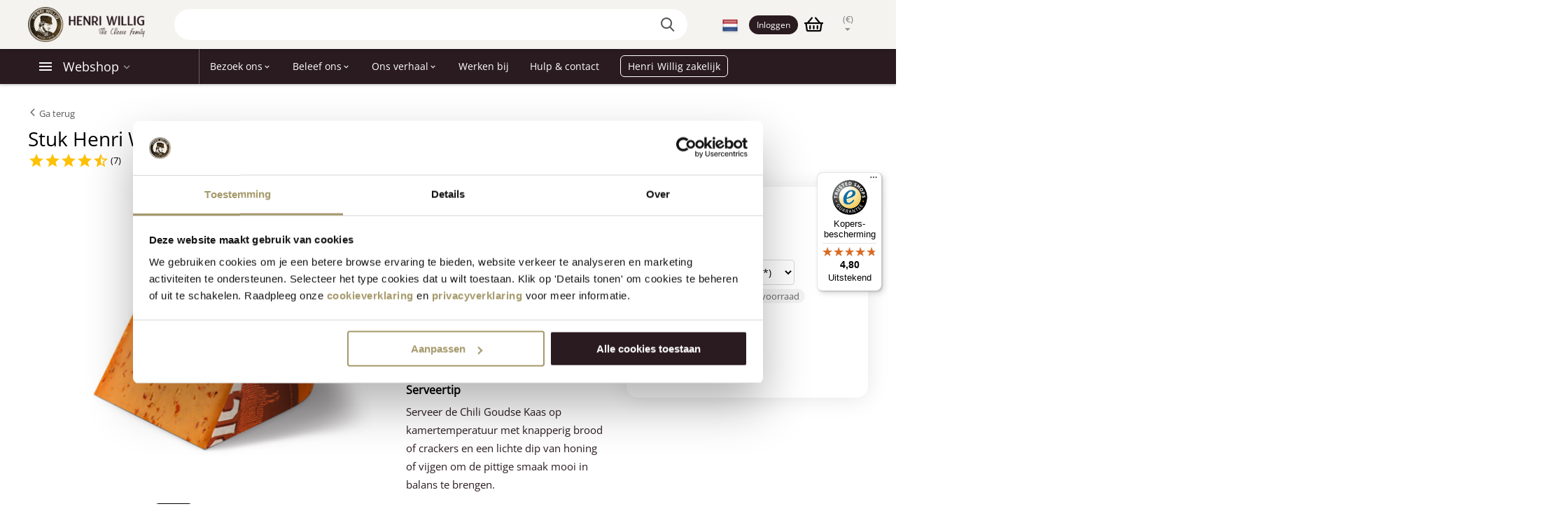

--- FILE ---
content_type: text/html; charset=utf-8
request_url: https://henriwillig.com/stuk-henri-willig-koekaas-chili-hot-and-spicy-50/
body_size: 33440
content:

<!DOCTYPE html>
<html 

    lang="nl"
    dir="ltr"
    class=""
>
<head>
<title>Stuk Henri Willig Koekaas Chili - Hot &amp; Spicy 50+ online bestellen</title>
<meta name="cmsmagazine" content="895b73496fde88f9b6b78ec628663194" />


<base href="https://henriwillig.com/" />
<meta http-equiv="Content-Type" content="text/html; charset=utf-8" data-ca-mode="" />
<meta name="viewport" content="initial-scale=1.0, width=device-width" />

<meta name="description" content="Onze ambachtelijke kaasspecialist snijdt het Chili kaaswiel in stukken en vacumeert deze voor u. Daarna versturen wij de kaas naar u en kunt u binnen de kortste keren genieten van uw verse Henri Willig kaas!" />



    <meta name="keywords" content="cheese,dutch cheese,cheese gift,gouda cheese,holland cheese,cheese gift basket" />


<meta name="format-detection" content="telephone=no">


            <link rel="canonical" href="https://henriwillig.com/stuk-henri-willig-koekaas-chili-hot-and-spicy-50/" />
            


    <link title="English" dir="ltr" type="text/html" rel="alternate" hreflang="en" href="https://henriwillig.com/en/piece-henri-willig-cow-cheese-chili-hot-and-spicy-50/" />
    <link title="Nederlands" dir="ltr" type="text/html" rel="alternate" hreflang="x-default" href="https://henriwillig.com/stuk-henri-willig-koekaas-chili-hot-and-spicy-50/" />
    <link title="Nederlands" dir="ltr" type="text/html" rel="alternate" hreflang="nl" href="https://henriwillig.com/stuk-henri-willig-koekaas-chili-hot-and-spicy-50/" />
    <link title="German" dir="ltr" type="text/html" rel="alternate" hreflang="de" href="https://henriwillig.com/de/stuck-henri-willig-kuhkase-hot-and-spicy-50/" />
    <link title="French" dir="ltr" type="text/html" rel="alternate" hreflang="fr" href="https://henriwillig.com/fr/morceau-de-henri-willig-fromage-de-vache-hot-and-spicy-50/" />

    <!-- Inline script moved to the bottom of the page -->
    <meta property="og:type" content="website" />
<meta property="og:locale" content="nl" />
<meta property="og:title" content="Stuk Henri Willig Koekaas Chili - Hot &amp; Spicy 50+ online bestellen" />
<meta property="og:description" content="Onze ambachtelijke kaasspecialist snijdt het Chili kaaswiel in stukken en vacumeert deze voor u. Daarna versturen wij de kaas naar u en kunt u binnen de kortste keren genieten van uw verse Henri Willig kaas!" />
<meta property="og:url" content="https://henriwillig.com/stuk-henri-willig-koekaas-chili-hot-and-spicy-50/" />
    <meta property="og:image" content="https://henriwillig.com/images/detailed/11/Kaasstukken__1_.png" />

    <meta name="theme-color" content="#ffffff">

	<meta name="google-site-verification" content="KpfJpDRovHjjeFDJl-yvPtlD-vwWacW8z938uo_-kac" />
	<meta name="facebook-domain-verification" content="gqczae0ijgvs5zu2a1y6t3rsfpkaga" />


    <link rel="stylesheet" href="https://pro.fontawesome.com/releases/v5.14.0/css/all.css" integrity="sha384-VhBcF/php0Z/P5ZxlxaEx1GwqTQVIBu4G4giRWxTKOCjTxsPFETUDdVL5B6vYvOt" crossorigin="anonymous">



	<script type="application/ld+json" data-no-defer>    		
		{
	      "@context": "http://schema.org",
	      "@type": "Store",
	      "image": [
	        "https://www.henriwillig.com/site-henriwillig/assets/img/logo-hw.png"
	       ],
	      "name": "Henri Willig Kaas",
	      "priceRange": "€",
	      "aggregateRating": {
	        "@type": "AggregateRating",
	        "bestRating": "10",
	        "ratingCount": "8025",
	        "ratingValue": "9.6"
	      },
	      "address": {
	            "@type": "PostalAddress",
	            "streetAddress": "Hoogedijk 8",
	            "addressLocality": "Katwoude",
	            "addressRegion": "Noord-Holland",
	            "postalCode": "1145 PM",
	            "addressCountry": "NL"
	      },
	      "telephone": "+31299655151",
	      "logo": "https://www.henriwillig.com/site-henriwillig/assets/img/logo-hw.png",
	      "url": "https://henriwillig.com"
	    }
	</script>








    <script type="text/javascript" data-no-defer>
		(function(w,d,s,l,i){w[l]=w[l]||[];w[l].push({'gtm.start':
        new Date().getTime(),event:'gtm.js'});var f=d.getElementsByTagName(s)[0],
        j=d.createElement(s),dl=l!='dataLayer'?'&l='+l:'';j.async=true;j.src=
        'https://www.googletagmanager.com/gtm.js?id='+i+dl;f.parentNode.insertBefore(j,f);
        })(window,document,'script','dataLayer','GTM-PBVQWF');
    </script><!-- End Google Tag Manager -->


<!-- Bing -->
<script data-no-defer>
  (function(w,d,t,r,u)
  {
    var f,n,i;
    w[u]=w[u]||[],f=function()
    {
      var o={ti:" 56354181"};
      o.q=w[u],w[u]=new UET(o),w[u].push("pageLoad")
    },
    n=d.createElement(t),n.src=r,n.async=1,n.onload=n.onreadystatechange=function()
    {
      var s=this.readyState;
      s&&s!=="loaded"&&s!=="complete"||(f(),n.onload=n.onreadystatechange=null)
    },
    i=d.getElementsByTagName(t)[0],i.parentNode.insertBefore(n,i)
  })
  (window,document,"script","//bat.bing.com/bat.js","uetq");
</script>
<!-- Inline script moved to the bottom of the page -->

	
		

	


	
	
	
	














    <link href="https://henriwillig.com/images/logos/9/favicon-96x96.png" rel="shortcut icon" type="image/png" />


<link rel="preload" crossorigin="anonymous" as="font" href="https://fonts.gstatic.com/s/opensans/v34/memSYaGs126MiZpBA-UvWbX2vVnXBbObj2OVZyOOSr4dVJWUgsjZ0B4gaVI.woff2" type="font/woff2" />
<link type="text/css" rel="stylesheet" href="https://henriwillig.com/var/cache/misc/assets/design/themes/abt__unitheme2/css/standalone.4f36926bdf0dd44d40ba21a589a48eda.css?1766306007" />
<link href="/site-henriwillig/assets/_global/fancybox/3.5.7/css/jquery.fancybox.min.css" rel="stylesheet" />
<script data-no-defer>
    window.lazySizesConfig =  {
        loadMode: 2,
        hFac: 0.42857142857143,
        expand: 350,
        expFactor: 1,
        preloadAfterLoad: false
    };
    document.addEventListener('lazybeforeunveil', function(e){
        let element = e.target;
        var bg = element.getAttribute('data-background-url');
        if(bg){
            var bgImg = $(new Image());
            bgImg.attr('src', bg);
            bgImg.on('load', function () {
                $(element).css({
                    'background-image': "url('" + bg + "')"
                }).removeAttr('data-background-url')
            });
        }
    });
</script>

</head>

<body class="fixed-header layout-henriwillig language-nl location-products-view">
    	
	<!-- Google Tag Manager -->
	<noscript><iframe src="//www.googletagmanager.com/ns.html?id=GTM-PBVQWF"
	height="0" width="0" style="display:none;visibility:hidden"></iframe></noscript>
	
	
		



			<!-- Inline script moved to the bottom of the page -->
				














<!-- Inline script moved to the bottom of the page -->












        
        <div class="ty-tygh  " id="tygh_container">

        <div id="ajax_overlay" class="ty-ajax-overlay"></div>
<div id="ajax_loading_box" class="ty-ajax-loading-box"></div>

        <div class="cm-notification-container notification-container">
</div>

        <div class="ty-helper-container " id="tygh_main_container">
            
                 
                

<div class="tygh-header clearfix">
    
            <div class="container-fluid  header-grid light-header v2">
                                                
                <div class="container-fluid-row">
<div class="row-fluid ">        <div class="span16 first-header-grid top-menu-grid " >
                    <div class="row-fluid ">        <div class="span4 top-logo " >
                    <div class="ty-dropdown-box  top-menu-grid-vetrtical">
        <div id="sw_dropdown_588" class="ty-dropdown-box__title cm-combination ">
                                        <a>Assortiment B2C/B2B</a>
            
        </div>
        <div id="dropdown_588" class="cm-popup-box ty-dropdown-box__content hidden">
            

<a href="javascript:void(0);" rel="nofollow" class="ut2-btn-close hidden" onclick="$(this).parent().prev().removeClass('open');$(this).parent().addClass('hidden');"><i class="ut2-icon-baseline-close"></i></a><div class="ut2-menu__inbox"><ul class="ty-menu__items cm-responsive-menu"><li data-id="261" class="ty-menu__item cm-menu-item-responsive first-lvl hidden-phone" data-subitems-count="8" data-settings-cols="4"><a class="ty-menu__item-toggle ty-menu__menu-btn visible-phone cm-responsive-menu-toggle"><i class="ut2-icon-outline-expand_more"></i></a> <a href="https://henriwillig.com/kaas/" class="ty-menu__item-link a-first-lvl"><span class="menu-lvl-ctn ">
    




    <img class="ty-pict  ut2-mwi-icon   cm-image"   src="https://henriwillig.com/images/abt__ut2/menu-with-icon/9/cheese-icon.png"  alt="" title="" width="128" height="128" />

<span><bdi>Kaas assortiment</bdi></span><i class="icon-right-dir ut2-icon-outline-arrow_forward"></i></span></a><div class="ty-menu__submenu" id="topmenu_60_588_3068320280">    
        <div class="ty-menu__submenu-items ty-menu__submenu-items-simple cm-responsive-menu-submenu" data-cols-count="4" style="min-height:347px">
                    <div class="ty-menu__submenu-item" style="width:25%">
        <a class="ty-menu__submenu-link item-icon" href="https://henriwillig.com/kaas/">
    




            
    
    
<img class="ty-pict  ut2-mwi-icon lazyload   cm-image"   data-src="https://henriwillig.com/images/abt__ut2/menu-with-icon/9/alle-kazen_rsyl-oa.jpg"  alt="" title="" src="[data-uri]" width="1080" height="1080" />

            <bdi>Alle kaas</bdi>
        </a>
    </div>
        <div class="ty-menu__submenu-item" style="width:25%">
        <a class="ty-menu__submenu-link item-icon" href="https://henriwillig.com/kaas/baby-kaas/">
    




            
    
    
<img class="ty-pict  ut2-mwi-icon lazyload   cm-image"   data-src="https://henriwillig.com/images/abt__ut2/menu-with-icon/9/Ontwerp_zonder_titel__12_.png"  alt="" title="" src="[data-uri]" width="1080" height="1080" />

            <bdi>Baby kaas</bdi>
        </a>
    </div>
        <div class="ty-menu__submenu-item" style="width:25%">
        <a class="ty-menu__submenu-link item-icon" href="https://henriwillig.com/kaas/stukken-kaas/">
    




            
    
    
<img class="ty-pict  ut2-mwi-icon lazyload   cm-image"   data-src="https://henriwillig.com/images/abt__ut2/menu-with-icon/9/HW195_Green_Pesto_kwart_uclr.jpg"  alt="" title="" src="[data-uri]" width="2008" height="2008" />

            <bdi>Kaas stukken</bdi>
        </a>
    </div>
        <div class="ty-menu__submenu-item" style="width:25%">
        <a class="ty-menu__submenu-link item-icon hidden-phone" href="https://henriwillig.com/kaas/hele-kazen/">
    




            
    
    
<img class="ty-pict  ut2-mwi-icon lazyload   cm-image"   data-src="https://henriwillig.com/images/abt__ut2/menu-with-icon/9/Ontwerp_zonder_titel-39__1_.png"  alt="" title="" src="[data-uri]" width="540" height="540" />

            <bdi>Hele kazen</bdi>
        </a>
    </div>
        <div class="ty-menu__submenu-item" style="width:25%">
        <a class="ty-menu__submenu-link item-icon" href="https://henriwillig.com/kaas/biologische-kaas/">
    




            
    
    
<img class="ty-pict  ut2-mwi-icon lazyload   cm-image"   data-src="https://henriwillig.com/images/abt__ut2/menu-with-icon/9/bio-banner.jpg"  alt="" title="" src="[data-uri]" width="1080" height="1080" />

            <bdi>Biologische kaas</bdi>
        </a>
    </div>
        <div class="ty-menu__submenu-item" style="width:25%">
        <a class="ty-menu__submenu-link item-icon" href="https://henriwillig.com/kaas/familie-kaaslijn/">        
    
                



            
    
                                            
<img class="ty-pict  ut2-mwi-icon lazyload   cm-image"   data-src="https://henriwillig.com/images/thumbnails/540/540/abt__ut2/menu-with-icon/9/Familielijn_Pure_Perfection.png"  alt="" title="" srcset="[data-uri] 2x" src="[data-uri]" data-srcset="https://henriwillig.com/images/abt__ut2/menu-with-icon/9/Familielijn_Pure_Perfection.png 2x" width="540" height="540" />

            <bdi>Familie kaaslijn</bdi>
        </a>
    </div>
        <div class="ty-menu__submenu-item" style="width:25%">
        <a class="ty-menu__submenu-link item-icon kaas-stuk" href="https://henriwillig.com/kaas/premium-selectie/">        
    
                



            
    
                                            
<img class="ty-pict  ut2-mwi-icon lazyload   cm-image"   data-src="https://henriwillig.com/images/thumbnails/540/540/abt__ut2/menu-with-icon/9/HW_Koekaas_Oud.png"  alt="" title="" srcset="[data-uri] 2x" src="[data-uri]" data-srcset="https://henriwillig.com/images/abt__ut2/menu-with-icon/9/HW_Koekaas_Oud.png 2x" width="540" height="540" />

            <bdi>Premium selectie</bdi>
        </a>
    </div>
        <div class="ty-menu__submenu-item" style="width:25%">
        <a class="ty-menu__submenu-link item-icon" href="https://henriwillig.com/kaas/rookkaas/">        
    
                



            
    
                                            
<img class="ty-pict  ut2-mwi-icon lazyload   cm-image"   data-src="https://henriwillig.com/images/thumbnails/540/540/abt__ut2/menu-with-icon/9/HW_Smoked_Cheese_Cow.png"  alt="" title="" srcset="[data-uri] 2x" src="[data-uri]" data-srcset="https://henriwillig.com/images/abt__ut2/menu-with-icon/9/HW_Smoked_Cheese_Cow.png 2x" width="540" height="540" />

            <bdi>Rookkaas</bdi>
        </a>
    </div>


        </div>
    

</div></li><li data-id="194" class="ty-menu__item cm-menu-item-responsive first-lvl hidden-phone" data-subitems-count="5" data-settings-cols="4"><a class="ty-menu__item-toggle ty-menu__menu-btn visible-phone cm-responsive-menu-toggle"><i class="ut2-icon-outline-expand_more"></i></a> <a href="https://henriwillig.com/kaas-accessoires/" class="ty-menu__item-link a-first-lvl"><span class="menu-lvl-ctn ">
    




    <img class="ty-pict  ut2-mwi-icon   cm-image"   src="https://henriwillig.com/images/abt__ut2/menu-with-icon/9/icons8-cheese-slicer-100.png"  alt="" title="" width="100" height="100" />

<span><bdi>Kaas accessoires</bdi></span><i class="icon-right-dir ut2-icon-outline-arrow_forward"></i></span></a><div class="ty-menu__submenu" id="topmenu_60_588_407372182">    
        <div class="ty-menu__submenu-items ty-menu__submenu-items-simple cm-responsive-menu-submenu" data-cols-count="4" style="min-height:347px">
                    <div class="ty-menu__submenu-item" style="width:25%">
        <a class="ty-menu__submenu-link item-icon" href="https://henriwillig.com/kaas-accessoires/kaasschaven/">
    




            
    
    
<img class="ty-pict  ut2-mwi-icon lazyload   cm-image"   data-src="https://henriwillig.com/images/abt__ut2/menu-with-icon/9/Raster_Babykazen_-_Website_1080x1080__2_.png"  alt="" title="" src="[data-uri]" width="1080" height="1080" />

            <bdi>Kaasschaven</bdi>
        </a>
    </div>
        <div class="ty-menu__submenu-item" style="width:25%">
        <a class="ty-menu__submenu-link item-icon" href="https://henriwillig.com/kaas-accessoires/kaasraspen/">
    




            
    
    
<img class="ty-pict  ut2-mwi-icon lazyload   cm-image"   data-src="https://henriwillig.com/images/abt__ut2/menu-with-icon/10/Raster_Babykazen_-_Website_1080x1080__1_.png"  alt="" title="" src="[data-uri]" width="1080" height="1080" />

            <bdi>Kaasraspen</bdi>
        </a>
    </div>
        <div class="ty-menu__submenu-item" style="width:25%">
        <a class="ty-menu__submenu-link item-icon" href="https://henriwillig.com/kaas-accessoires/kaasplanken/">
    




            
    
    
<img class="ty-pict  ut2-mwi-icon lazyload   cm-image"   data-src="https://henriwillig.com/images/abt__ut2/menu-with-icon/9/HW127_Kaasplank_Tapas_S_v2_VG_72_lgyn-x4.jpg"  alt="" title="" src="[data-uri]" width="964" height="964" />

            <bdi>Kaasplanken</bdi>
        </a>
    </div>
        <div class="ty-menu__submenu-item" style="width:25%">
        <a class="ty-menu__submenu-link item-icon" href="https://henriwillig.com/kaas-accessoires/kaasmessen/">
    




            
    
    
<img class="ty-pict  ut2-mwi-icon lazyload   cm-image"   data-src="https://henriwillig.com/images/abt__ut2/menu-with-icon/9/Untitled__7_.png"  alt="" title="" src="[data-uri]" width="1080" height="1080" />

            <bdi>Kaasmessen</bdi>
        </a>
    </div>
        <div class="ty-menu__submenu-item" style="width:25%">
        <a class="ty-menu__submenu-link item-icon" href="https://henriwillig.com/kaas-accessoires/overige-accessoires/">
    




            
    
    
<img class="ty-pict  ut2-mwi-icon lazyload   cm-image"   data-src="https://henriwillig.com/images/abt__ut2/menu-with-icon/10/Raster_Babykazen_-_Website_1080x1080.png"  alt="" title="" src="[data-uri]" width="1080" height="1080" />

            <bdi>Overige accessoires</bdi>
        </a>
    </div>


        </div>
    

</div></li><li data-id="154" class="ty-menu__item cm-menu-item-responsive first-lvl hidden-phone" data-subitems-count="4" data-settings-cols="4"><a class="ty-menu__item-toggle ty-menu__menu-btn visible-phone cm-responsive-menu-toggle"><i class="ut2-icon-outline-expand_more"></i></a> <a href="https://henriwillig.com/geschenken/" class="ty-menu__item-link a-first-lvl"><span class="menu-lvl-ctn ">
    




    <img class="ty-pict  ut2-mwi-icon   cm-image"   src="https://henriwillig.com/images/abt__ut2/menu-with-icon/9/icons8-gift-100.png"  alt="" title="" width="100" height="100" />

<span><bdi>Geschenken</bdi></span><i class="icon-right-dir ut2-icon-outline-arrow_forward"></i></span></a><div class="ty-menu__submenu" id="topmenu_60_588_3038354538">    
        <div class="ty-menu__submenu-items ty-menu__submenu-items-simple cm-responsive-menu-submenu" data-cols-count="4" style="min-height:347px">
                    <div class="ty-menu__submenu-item" style="width:25%">
        <a class="ty-menu__submenu-link item-icon" href="https://henriwillig.com/geschenken/kaasgeschenken/">        
    
                



            
    
                                            
<img class="ty-pict  ut2-mwi-icon lazyload   cm-image"   data-src="https://henriwillig.com/images/thumbnails/540/540/abt__ut2/menu-with-icon/9/HW_Pakket_7-Simply_the_best.png"  alt="" title="" srcset="[data-uri] 2x" src="[data-uri]" data-srcset="https://henriwillig.com/images/abt__ut2/menu-with-icon/9/HW_Pakket_7-Simply_the_best.png 2x" width="540" height="540" />

            <bdi>Kaasgeschenken</bdi>
        </a>
    </div>
        <div class="ty-menu__submenu-item" style="width:25%">
        <a class="ty-menu__submenu-link item-icon" href="https://henriwillig.com/geschenken/kerstgeschenken/">        
    
                



            
    
                                            
<img class="ty-pict  ut2-mwi-icon lazyload   cm-image"   data-src="https://henriwillig.com/images/thumbnails/540/540/abt__ut2/menu-with-icon/10/HW_Pakket_13_-_Sparkling_Wine.png"  alt="" title="" srcset="[data-uri] 2x" src="[data-uri]" data-srcset="https://henriwillig.com/images/abt__ut2/menu-with-icon/10/HW_Pakket_13_-_Sparkling_Wine.png 2x" width="540" height="540" />

            <bdi>Kerstgeschenken</bdi>
        </a>
    </div>
        <div class="ty-menu__submenu-item" style="width:25%">
        <a class="ty-menu__submenu-link item-icon" href="https://henriwillig.com/geschenken/combinatie-sets/">        
    
                



            
    
                                            
<img class="ty-pict  ut2-mwi-icon lazyload   cm-image"   data-src="https://henriwillig.com/images/thumbnails/540/540/abt__ut2/menu-with-icon/9/HW_Trio_Nederlands.png"  alt="" title="" srcset="[data-uri] 2x" src="[data-uri]" data-srcset="https://henriwillig.com/images/abt__ut2/menu-with-icon/9/HW_Trio_Nederlands.png 2x" width="540" height="540" />

            <bdi>Combinatie sets</bdi>
        </a>
    </div>
        <div class="ty-menu__submenu-item" style="width:25%">
        <a class="ty-menu__submenu-link item-icon" href="https://henriwillig.com/zakelijk/assortiment/geschenken/">
    




            
    
    
<img class="ty-pict  ut2-mwi-icon lazyload   cm-image"   data-src="https://henriwillig.com/images/abt__ut2/menu-with-icon/10/Relatie-geschenk.png"  alt="" title="" src="[data-uri]" width="1080" height="1080" />

            <bdi>Zakelijke geschenken</bdi>
        </a>
    </div>


        </div>
    

</div></li><li data-id="153" class="ty-menu__item cm-menu-item-responsive first-lvl hidden-phone" data-subitems-count="3" data-settings-cols="4"><a class="ty-menu__item-toggle ty-menu__menu-btn visible-phone cm-responsive-menu-toggle"><i class="ut2-icon-outline-expand_more"></i></a> <a href="https://henriwillig.com/kaasbegeleiders/" class="ty-menu__item-link a-first-lvl"><span class="menu-lvl-ctn ">
    




    <img class="ty-pict  ut2-mwi-icon   cm-image"   src="https://henriwillig.com/images/abt__ut2/menu-with-icon/9/icons8-mayonnaise-100.png"  alt="" title="" width="100" height="100" />

<span><bdi>Kaasbegeleiders</bdi></span><i class="icon-right-dir ut2-icon-outline-arrow_forward"></i></span></a><div class="ty-menu__submenu" id="topmenu_60_588_630711213">    
        <div class="ty-menu__submenu-items ty-menu__submenu-items-simple cm-responsive-menu-submenu" data-cols-count="4" style="min-height:347px">
                    <div class="ty-menu__submenu-item" style="width:25%">
        <a class="ty-menu__submenu-link item-icon" href="https://henriwillig.com/kaasbegeleiders/kaasdips/">
    




            
    
    
<img class="ty-pict  ut2-mwi-icon lazyload   cm-image"   data-src="https://henriwillig.com/images/abt__ut2/menu-with-icon/10/INK62871.png"  alt="" title="" src="[data-uri]" width="1080" height="1080" />

            <bdi>Kaasdips</bdi>
        </a>
    </div>
        <div class="ty-menu__submenu-item" style="width:25%">
        <a class="ty-menu__submenu-link item-icon" href="https://henriwillig.com/kaasbegeleiders/mosterd/">
    




            
    
    
<img class="ty-pict  ut2-mwi-icon lazyload   cm-image"   data-src="https://henriwillig.com/images/abt__ut2/menu-with-icon/10/INK61334.png"  alt="" title="" src="[data-uri]" width="1080" height="1080" />

            <bdi>Mosterd</bdi>
        </a>
    </div>
        <div class="ty-menu__submenu-item" style="width:25%">
        <a class="ty-menu__submenu-link item-icon" href="https://henriwillig.com/kaasbegeleiders/alcoholische-producten/">        
    
                



            
    
                                            
<img class="ty-pict  ut2-mwi-icon lazyload   cm-image"   data-src="https://henriwillig.com/images/thumbnails/540/540/abt__ut2/menu-with-icon/10/HW_rode_wijn_groot.png"  alt="" title="" srcset="[data-uri] 2x" src="[data-uri]" data-srcset="https://henriwillig.com/images/abt__ut2/menu-with-icon/10/HW_rode_wijn_groot.png 2x" width="540" height="540" />

            <bdi>Alcoholhoudende producten</bdi>
        </a>
    </div>


        </div>
    

</div></li><li data-id="353" class="ty-menu__item cm-menu-item-responsive first-lvl hidden-phone" data-subitems-count="5" data-settings-cols="4"><a class="ty-menu__item-toggle ty-menu__menu-btn visible-phone cm-responsive-menu-toggle"><i class="ut2-icon-outline-expand_more"></i></a> <a href="https://henriwillig.com/hollandse-lekkernijen/zoetigheid/" class="ty-menu__item-link a-first-lvl"><span class="menu-lvl-ctn ">
    




    <img class="ty-pict  ut2-mwi-icon   cm-image"   src="https://henriwillig.com/images/abt__ut2/menu-with-icon/10/Ontwerp_zonder_titel__20_.png"  alt="" title="" width="100" height="100" />

<span><bdi>Zoete lekkernijen</bdi></span><i class="icon-right-dir ut2-icon-outline-arrow_forward"></i></span></a><div class="ty-menu__submenu" id="topmenu_60_588_3774848588">    
        <div class="ty-menu__submenu-items ty-menu__submenu-items-simple cm-responsive-menu-submenu" data-cols-count="4" style="min-height:347px">
                    <div class="ty-menu__submenu-item" style="width:25%">
        <a class="ty-menu__submenu-link item-icon" href="https://henriwillig.com/hollandse-lekkernijen/zoetigheid/stroopwafels/">        
    
                



            
    
                                            
<img class="ty-pict  ut2-mwi-icon lazyload   cm-image"   data-src="https://henriwillig.com/images/thumbnails/540/540/abt__ut2/menu-with-icon/10/HW_Stroopwafel_naast_blik.png"  alt="" title="" srcset="[data-uri] 2x" src="[data-uri]" data-srcset="https://henriwillig.com/images/abt__ut2/menu-with-icon/10/HW_Stroopwafel_naast_blik.png 2x" width="540" height="540" />

            <bdi>Stroopwafels</bdi>
        </a>
    </div>
        <div class="ty-menu__submenu-item" style="width:25%">
        <a class="ty-menu__submenu-link item-icon" href="https://henriwillig.com/hollandse-lekkernijen/zoetigheid/vijgenbrood/">        
    
                



            
    
                                            
<img class="ty-pict  ut2-mwi-icon lazyload   cm-image"   data-src="https://henriwillig.com/images/thumbnails/540/540/abt__ut2/menu-with-icon/10/HW_Vruchtenbroodje.png"  alt="" title="" srcset="[data-uri] 2x" src="[data-uri]" data-srcset="https://henriwillig.com/images/abt__ut2/menu-with-icon/10/HW_Vruchtenbroodje.png 2x" width="540" height="540" />

            <bdi>Vijgenbrood</bdi>
        </a>
    </div>
        <div class="ty-menu__submenu-item" style="width:25%">
        <a class="ty-menu__submenu-link item-icon" href="https://henriwillig.com/hollandse-lekkernijen/zoetigheid/honing/">        
    
                



            
    
                                            
<img class="ty-pict  ut2-mwi-icon lazyload   cm-image"   data-src="https://henriwillig.com/images/thumbnails/540/540/abt__ut2/menu-with-icon/10/HW_Bloemen_honing.png"  alt="" title="" srcset="[data-uri] 2x" src="[data-uri]" data-srcset="https://henriwillig.com/images/abt__ut2/menu-with-icon/10/HW_Bloemen_honing.png 2x" width="540" height="540" />

            <bdi>Honing</bdi>
        </a>
    </div>
        <div class="ty-menu__submenu-item" style="width:25%">
        <a class="ty-menu__submenu-link item-icon" href="https://henriwillig.com/hollandse-lekkernijen/zoetigheid/chocolade/">        
    
                



            
    
                                            
<img class="ty-pict  ut2-mwi-icon lazyload   cm-image"   data-src="https://henriwillig.com/images/thumbnails/541/541/abt__ut2/menu-with-icon/10/Tulips_en_Chocos_LR_img_022.jpg"  alt="" title="" srcset="[data-uri] 2x" src="[data-uri]" data-srcset="https://henriwillig.com/images/abt__ut2/menu-with-icon/10/Tulips_en_Chocos_LR_img_022.jpg 2x" width="541" height="541" />

            <bdi>Chocolade</bdi>
        </a>
    </div>
        <div class="ty-menu__submenu-item" style="width:25%">
        <a class="ty-menu__submenu-link item-icon" href="https://henriwillig.com/hollandse-lekkernijen/zoetigheid/snoep/">
    




            
    
    
<img class="ty-pict  ut2-mwi-icon lazyload   cm-image"   data-src="https://henriwillig.com/images/abt__ut2/menu-with-icon/11/Ontwerp_zonder_titel__22_.png"  alt="" title="" src="[data-uri]" width="500" height="500" />

            <bdi>Snoep</bdi>
        </a>
    </div>


        </div>
    

</div></li><li data-id="354" class="ty-menu__item cm-menu-item-responsive first-lvl hidden-phone" data-subitems-count="3" data-settings-cols="4"><a class="ty-menu__item-toggle ty-menu__menu-btn visible-phone cm-responsive-menu-toggle"><i class="ut2-icon-outline-expand_more"></i></a> <a href="https://henriwillig.com/hollandse-lekkernijen/hartigheid/" class="ty-menu__item-link a-first-lvl"><span class="menu-lvl-ctn ">
    




    <img class="ty-pict  ut2-mwi-icon   cm-image"   src="https://henriwillig.com/images/abt__ut2/menu-with-icon/10/Ontwerp_zonder_titel__22_.png"  alt="" title="" width="100" height="100" />

<span><bdi>Hartige lekkernijen</bdi></span><i class="icon-right-dir ut2-icon-outline-arrow_forward"></i></span></a><div class="ty-menu__submenu" id="topmenu_60_588_1331754875">    
        <div class="ty-menu__submenu-items ty-menu__submenu-items-simple cm-responsive-menu-submenu" data-cols-count="4" style="min-height:347px">
                    <div class="ty-menu__submenu-item" style="width:25%">
        <a class="ty-menu__submenu-link item-icon" href="https://henriwillig.com/hollandse-lekkernijen/hartigheid/zoutjes/">        
    
                



            
    
                                            
<img class="ty-pict  ut2-mwi-icon lazyload   cm-image"   data-src="https://henriwillig.com/images/thumbnails/540/540/abt__ut2/menu-with-icon/10/INK65062_1.png"  alt="" title="" srcset="[data-uri] 2x" src="[data-uri]" data-srcset="https://henriwillig.com/images/abt__ut2/menu-with-icon/10/INK65062_1.png 2x" width="540" height="540" />

            <bdi>Zoutjes</bdi>
        </a>
    </div>
        <div class="ty-menu__submenu-item" style="width:25%">
        <a class="ty-menu__submenu-link item-icon" href="https://henriwillig.com/hollandse-lekkernijen/hartigheid/kaasfondue-nl/">        
    
                



            
    
                                            
<img class="ty-pict  ut2-mwi-icon lazyload   cm-image"   data-src="https://henriwillig.com/images/thumbnails/540/540/abt__ut2/menu-with-icon/10/HW_Kaas_fondue_koekaas.png"  alt="" title="" srcset="[data-uri] 2x" src="[data-uri]" data-srcset="https://henriwillig.com/images/abt__ut2/menu-with-icon/10/HW_Kaas_fondue_koekaas.png 2x" width="540" height="540" />

            <bdi>Kaasfondue</bdi>
        </a>
    </div>
        <div class="ty-menu__submenu-item" style="width:25%">
        <a class="ty-menu__submenu-link item-icon" href="https://henriwillig.com/hollandse-lekkernijen/hartigheid/worst/">        
    
                



            
    
                                            
<img class="ty-pict  ut2-mwi-icon lazyload   cm-image"   data-src="https://henriwillig.com/images/thumbnails/540/540/abt__ut2/menu-with-icon/10/Foto_Henri_Willig_14.png"  alt="" title="" srcset="[data-uri] 2x" src="[data-uri]" data-srcset="https://henriwillig.com/images/abt__ut2/menu-with-icon/10/Foto_Henri_Willig_14.png 2x" width="540" height="540" />

            <bdi>Worst</bdi>
        </a>
    </div>


        </div>
    

</div></li><li data-id="384" class="ty-menu__item ty-menu__item-nodrop first-lvl hidden-phone" data-subitems-count="0" data-settings-cols="4"> <a href="https://henriwillig.com/gouden-jubileum/" class="ty-menu__item-link a-first-lvl"><span class="menu-lvl-ctn ">        
    
                



    <img class="ty-pict  ut2-mwi-icon   cm-image"   src="https://henriwillig.com/images/thumbnails/32/32/abt__ut2/menu-with-icon/11/Nadine_-_Stickers_Website__3_.png"  alt="" title="" srcset="https://henriwillig.com/images/abt__ut2/menu-with-icon/11/Nadine_-_Stickers_Website__3_.png 2x" width="32" height="32" />

<span><bdi>Jubileum</bdi></span></span></a></li><li data-id="355" class="ty-menu__item ty-menu__item-nodrop first-lvl hidden-phone" data-subitems-count="0" data-settings-cols="4"> <a href="https://henriwillig.com/hollandse-souvenirs/" class="ty-menu__item-link a-first-lvl"><span class="menu-lvl-ctn ">
    




    <img class="ty-pict  ut2-mwi-icon   cm-image"   src="https://henriwillig.com/images/abt__ut2/menu-with-icon/10/merchandise.png"  alt="" title="" width="600" height="600" />

<span><bdi>Hollandse souvenirs</bdi></span></span></a></li><li data-id="281" class="ty-menu__item cm-menu-item-responsive first-lvl hidden-tablet hidden-desktop" data-subitems-count="8" data-settings-cols="4"><a class="ty-menu__item-toggle ty-menu__menu-btn visible-phone cm-responsive-menu-toggle"><i class="ut2-icon-outline-expand_more"></i></a> <a href="https://henriwillig.com/webshop/" class="ty-menu__item-link a-first-lvl"><span class="menu-lvl-ctn "><span><bdi>Webshop</bdi></span><i class="icon-right-dir ut2-icon-outline-arrow_forward"></i></span></a><div class="ty-menu__submenu" id="topmenu_60_588_2468689819">    
        <div class="ty-menu__submenu-items cm-responsive-menu-submenu  with-icon-items clearfix" style="min-height:347px">
            <div style="min-height:347px">
                

    
    <div class="ty-menu__submenu-col"  style="width:25%">
                    <div class="second-lvl" data-elem-index="0">
                
                                <div class="ty-menu__submenu-item-header">
                    <a href="javascript:void(0)" class="ty-menu__submenu-link">                        <bdi>Kaas assortiment</bdi>
                    </a>
                                    </div>
                                    <a class="ty-menu__item-toggle visible-phone cm-responsive-menu-toggle">
                        <i class="ut2-icon-outline-expand_more"></i>
                    </a>
                    <div class="ty-menu__submenu" >
                                                    <div class="ty-menu__submenu-list hiddenCol cm-responsive-menu-submenu" style="height: 105px;">
                                                                
                                                                                                        <div class="ty-menu__submenu-item">
                                        <a href="https://henriwillig.com/kaas/" class="ty-menu__submenu-link">
                                            <bdi>Alle kaas
                                                                                            </bdi>
                                        </a>
                                    </div>
                                                                                                        <div class="ty-menu__submenu-item">
                                        <a href="https://henriwillig.com/kaas/baby-kaas/" class="ty-menu__submenu-link">
                                            <bdi>Baby kaas
                                                                                            </bdi>
                                        </a>
                                    </div>
                                                                                                        <div class="ty-menu__submenu-item">
                                        <a href="https://henriwillig.com/kaas/stukken-kaas/" class="ty-menu__submenu-link">
                                            <bdi>Kaas stukken
                                                                                            </bdi>
                                        </a>
                                    </div>
                                                                                                        <div class="ty-menu__submenu-item">
                                        <a href="https://henriwillig.com/kaas/hele-kazen/" class="ty-menu__submenu-link">
                                            <bdi>Hele kazen
                                                                                            </bdi>
                                        </a>
                                    </div>
                                                                                                        <div class="ty-menu__submenu-item">
                                        <a href="https://henriwillig.com/kaas/biologische-kaas/" class="ty-menu__submenu-link">
                                            <bdi>Biologische kaas
                                                                                            </bdi>
                                        </a>
                                    </div>
                                                                                                        <div class="ty-menu__submenu-item">
                                        <a href="https://henriwillig.com/kaas/familie-kaaslijn/" class="ty-menu__submenu-link">
                                            <bdi>Familie kaaslijn
                                                                                            </bdi>
                                        </a>
                                    </div>
                                                                                                        <div class="ty-menu__submenu-item">
                                        <a href="https://henriwillig.com/kaas/premium-selectie/" class="ty-menu__submenu-link">
                                            <bdi>Premium selectie
                                                                                            </bdi>
                                        </a>
                                    </div>
                                                                                                        <div class="ty-menu__submenu-item">
                                        <a href="https://henriwillig.com/kaas/rookkaas/" class="ty-menu__submenu-link">
                                            <bdi>Rookkaas
                                                                                            </bdi>
                                        </a>
                                    </div>
                                                                

                            </div>
                                                    
                                                                            <a href="javascript:void(0);" onMouseOver="$(this).prev().addClass('view');$(this).addClass('hidden');" class="ut2-more"><span>Meer</span></a>
                                            </div>
                            </div>
                    <div class="second-lvl" data-elem-index="1">
                
                                <div class="ty-menu__submenu-item-header">
                    <a href="javascript:void(0)" class="ty-menu__submenu-link">                        <bdi>Kaas accessoires</bdi>
                    </a>
                                    </div>
                                    <a class="ty-menu__item-toggle visible-phone cm-responsive-menu-toggle">
                        <i class="ut2-icon-outline-expand_more"></i>
                    </a>
                    <div class="ty-menu__submenu" >
                                                    <div class="ty-menu__submenu-list cm-responsive-menu-submenu" >
                                                                
                                                                                                        <div class="ty-menu__submenu-item">
                                        <a href="https://henriwillig.com/kaas-accessoires/kaasschaven/" class="ty-menu__submenu-link">
                                            <bdi>Kaasschaven
                                                                                            </bdi>
                                        </a>
                                    </div>
                                                                                                        <div class="ty-menu__submenu-item">
                                        <a href="https://henriwillig.com/kaas-accessoires/kaasraspen/" class="ty-menu__submenu-link">
                                            <bdi>Kaasraspen
                                                                                            </bdi>
                                        </a>
                                    </div>
                                                                                                        <div class="ty-menu__submenu-item">
                                        <a href="https://henriwillig.com/kaas-accessoires/kaasplanken/" class="ty-menu__submenu-link">
                                            <bdi>Kaasplanken
                                                                                            </bdi>
                                        </a>
                                    </div>
                                                                                                        <div class="ty-menu__submenu-item">
                                        <a href="https://henriwillig.com/kaas-accessoires/kaasmessen/" class="ty-menu__submenu-link">
                                            <bdi>Kaasmessen
                                                                                            </bdi>
                                        </a>
                                    </div>
                                                                                                        <div class="ty-menu__submenu-item">
                                        <a href="https://henriwillig.com/kaas-accessoires/overige-accessoires/" class="ty-menu__submenu-link">
                                            <bdi>Overige accessoires
                                                                                            </bdi>
                                        </a>
                                    </div>
                                                                

                            </div>
                                                    
                                                                    </div>
                            </div>
            </div>
    
    <div class="ty-menu__submenu-col"  style="width:25%">
                    <div class="second-lvl" data-elem-index="2">
                
                                <div class="ty-menu__submenu-item-header">
                    <a href="javascript:void(0)" class="ty-menu__submenu-link">                        <bdi>Geschenken</bdi>
                    </a>
                                    </div>
                                    <a class="ty-menu__item-toggle visible-phone cm-responsive-menu-toggle">
                        <i class="ut2-icon-outline-expand_more"></i>
                    </a>
                    <div class="ty-menu__submenu" >
                                                    <div class="ty-menu__submenu-list cm-responsive-menu-submenu" >
                                                                
                                                                                                        <div class="ty-menu__submenu-item">
                                        <a href="https://henriwillig.com/geschenken/kaasgeschenken/" class="ty-menu__submenu-link">
                                            <bdi>Kaasgeschenken
                                                                                            </bdi>
                                        </a>
                                    </div>
                                                                                                        <div class="ty-menu__submenu-item">
                                        <a href="https://henriwillig.com/geschenken/combinatie-sets/" class="ty-menu__submenu-link">
                                            <bdi>Combinatie sets
                                                                                            </bdi>
                                        </a>
                                    </div>
                                                                                                        <div class="ty-menu__submenu-item">
                                        <a href="https://henriwillig.com/geschenken/relatie-zakelijke-geschenken/" class="ty-menu__submenu-link">
                                            <bdi>Zakelijke geschenken
                                                                                            </bdi>
                                        </a>
                                    </div>
                                                                                                        <div class="ty-menu__submenu-item">
                                        <a href="https://henriwillig.com/geschenken/kerstgeschenken/" class="ty-menu__submenu-link">
                                            <bdi>Kerstgeschenken
                                                                                            </bdi>
                                        </a>
                                    </div>
                                                                                                        <div class="ty-menu__submenu-item">
                                        <a href="https://henriwillig.com/geschenken/adventskalenders/" class="ty-menu__submenu-link">
                                            <bdi>Adventskalenders
                                                                                            </bdi>
                                        </a>
                                    </div>
                                                                

                            </div>
                                                    
                                                                    </div>
                            </div>
                    <div class="second-lvl" data-elem-index="3">
                
                                <div class="ty-menu__submenu-item-header">
                    <a href="javascript:void(0)" class="ty-menu__submenu-link">                        <bdi>Kaasbegeleiders</bdi>
                    </a>
                                    </div>
                                    <a class="ty-menu__item-toggle visible-phone cm-responsive-menu-toggle">
                        <i class="ut2-icon-outline-expand_more"></i>
                    </a>
                    <div class="ty-menu__submenu" >
                                                    <div class="ty-menu__submenu-list cm-responsive-menu-submenu" >
                                                                
                                                                                                        <div class="ty-menu__submenu-item">
                                        <a href="https://henriwillig.com/kaasbegeleiders/kaasdips/" class="ty-menu__submenu-link">
                                            <bdi>Kaasdips
                                                                                            </bdi>
                                        </a>
                                    </div>
                                                                                                        <div class="ty-menu__submenu-item">
                                        <a href="https://henriwillig.com/kaasbegeleiders/mosterd/" class="ty-menu__submenu-link">
                                            <bdi>Mosterd
                                                                                            </bdi>
                                        </a>
                                    </div>
                                                                                                        <div class="ty-menu__submenu-item">
                                        <a href="https://henriwillig.com/kaasbegeleiders/alcoholische-producten/" class="ty-menu__submenu-link">
                                            <bdi>Alcoholhoudende producten
                                                                                            </bdi>
                                        </a>
                                    </div>
                                                                

                            </div>
                                                    
                                                                    </div>
                            </div>
            </div>
    
    <div class="ty-menu__submenu-col"  style="width:25%">
                    <div class="second-lvl" data-elem-index="4">
                
                                <div class="ty-menu__submenu-item-header">
                    <a href="javascript:void(0)" class="ty-menu__submenu-link">                        <bdi>Zoete lekkernijen</bdi>
                    </a>
                                    </div>
                                    <a class="ty-menu__item-toggle visible-phone cm-responsive-menu-toggle">
                        <i class="ut2-icon-outline-expand_more"></i>
                    </a>
                    <div class="ty-menu__submenu" >
                                                    <div class="ty-menu__submenu-list hiddenCol cm-responsive-menu-submenu" style="height: 105px;">
                                                                
                                                                                                        <div class="ty-menu__submenu-item">
                                        <a href="https://henriwillig.com/hollandse-lekkernijen/zoetigheid/stroopwafels/" class="ty-menu__submenu-link">
                                            <bdi>Stroopwafels
                                                                                            </bdi>
                                        </a>
                                    </div>
                                                                                                        <div class="ty-menu__submenu-item">
                                        <a href="https://henriwillig.com/hollandse-lekkernijen/zoetigheid/vijgenbrood/" class="ty-menu__submenu-link">
                                            <bdi>Vijgenbrood
                                                                                            </bdi>
                                        </a>
                                    </div>
                                                                                                        <div class="ty-menu__submenu-item">
                                        <a href="https://henriwillig.com/hollandse-lekkernijen/zoetigheid/honing/" class="ty-menu__submenu-link">
                                            <bdi>Honing
                                                                                            </bdi>
                                        </a>
                                    </div>
                                                                                                        <div class="ty-menu__submenu-item">
                                        <a href="https://henriwillig.com/hollandse-lekkernijen/zoetigheid/chocolade/" class="ty-menu__submenu-link">
                                            <bdi>Chocolade
                                                                                            </bdi>
                                        </a>
                                    </div>
                                                                                                        <div class="ty-menu__submenu-item">
                                        <a href="https://henriwillig.com/hollandse-lekkernijen/zoetigheid/snoep/" class="ty-menu__submenu-link">
                                            <bdi>Snoep
                                                                                            </bdi>
                                        </a>
                                    </div>
                                                                                                        <div class="ty-menu__submenu-item">
                                        <a href="javascript:void(0)" class="ty-menu__submenu-link">
                                            <bdi>Snoep
                                                                                            </bdi>
                                        </a>
                                    </div>
                                                                

                            </div>
                                                    
                                                                            <a href="javascript:void(0);" onMouseOver="$(this).prev().addClass('view');$(this).addClass('hidden');" class="ut2-more"><span>Meer</span></a>
                                            </div>
                            </div>
                    <div class="second-lvl" data-elem-index="5">
                
                                <div class="ty-menu__submenu-item-header">
                    <a href="javascript:void(0)" class="ty-menu__submenu-link">                        <bdi>Hartige lekkernijen</bdi>
                    </a>
                                    </div>
                                    <a class="ty-menu__item-toggle visible-phone cm-responsive-menu-toggle">
                        <i class="ut2-icon-outline-expand_more"></i>
                    </a>
                    <div class="ty-menu__submenu" >
                                                    <div class="ty-menu__submenu-list cm-responsive-menu-submenu" >
                                                                
                                                                                                        <div class="ty-menu__submenu-item">
                                        <a href="https://henriwillig.com/hollandse-lekkernijen/hartigheid/zoutjes/" class="ty-menu__submenu-link">
                                            <bdi>Zoutjes
                                                                                            </bdi>
                                        </a>
                                    </div>
                                                                                                        <div class="ty-menu__submenu-item">
                                        <a href="https://henriwillig.com/hollandse-lekkernijen/hartigheid/kaasfondue-nl/" class="ty-menu__submenu-link">
                                            <bdi>Kaasfondue
                                                                                            </bdi>
                                        </a>
                                    </div>
                                                                                                        <div class="ty-menu__submenu-item">
                                        <a href="https://henriwillig.com/hollandse-lekkernijen/hartigheid/worst/" class="ty-menu__submenu-link">
                                            <bdi>Worst
                                                                                            </bdi>
                                        </a>
                                    </div>
                                                                

                            </div>
                                                    
                                                                    </div>
                            </div>
            </div>
    
    <div class="ty-menu__submenu-col"  style="width:25%">
                    <div class="second-lvl" data-elem-index="6">
                
                                <div class="ty-menu__submenu-item-header">
                    <a href="https://henriwillig.com/gouden-jubileum/" class="ty-menu__submenu-link no-items">                        <bdi>Jubileum</bdi>
                    </a>
                                    </div>
                            </div>
                    <div class="second-lvl" data-elem-index="7">
                
                                <div class="ty-menu__submenu-item-header">
                    <a href="https://henriwillig.com/hollandse-souvenirs/" class="ty-menu__submenu-link no-items">                        <bdi>Hollandse souvenirs</bdi>
                    </a>
                                    </div>
                            </div>
            </div>


<!-- Inline script moved to the bottom of the page -->
            </div>
        </div>
    

</div></li><li data-id="207" class="ty-menu__item cm-menu-item-responsive first-lvl ty-menu-item__sport hidden-desktop" data-subitems-count="4" data-settings-cols="4"><a class="ty-menu__item-toggle ty-menu__menu-btn visible-phone cm-responsive-menu-toggle"><i class="ut2-icon-outline-expand_more"></i></a> <a href="/bezoek-ons/" class="ty-menu__item-link a-first-lvl"><span class="menu-lvl-ctn "><span><bdi>Bezoek ons</bdi></span><i class="icon-right-dir ut2-icon-outline-arrow_forward"></i></span></a><div class="ty-menu__submenu" id="topmenu_60_588_2789923809">    
        <div class="ty-menu__submenu-items ty-menu__submenu-items-simple cm-responsive-menu-submenu" data-cols-count="4" style="min-height:347px">
                    <div class="ty-menu__submenu-item" style="width:25%">
        <a class="ty-menu__submenu-link item-icon" href="/bezoek-ons/kaaswinkels/">
    




            
    
    
<img class="ty-pict  ut2-mwi-icon lazyload   cm-image"   data-src="https://henriwillig.com/images/abt__ut2/menu-with-icon/9/winkelpui_q25f-gx.jpg"  alt="" title="" src="[data-uri]" width="800" height="510" />

            <bdi>Kaaswinkels</bdi>
        </a>
    </div>
        <div class="ty-menu__submenu-item" style="width:25%">
        <a class="ty-menu__submenu-link item-icon" href="/bezoek-ons/kaasboerderij/">
    




            
    
    
<img class="ty-pict  ut2-mwi-icon lazyload   cm-image"   data-src="https://henriwillig.com/images/abt__ut2/menu-with-icon/9/kaasboerderij-menu.jpg"  alt="" title="" src="[data-uri]" width="1024" height="650" />

            <bdi>Kaasboerderijen</bdi>
        </a>
    </div>
        <div class="ty-menu__submenu-item" style="width:25%">
        <a class="ty-menu__submenu-link item-icon" href="/bezoek-ons/onze-experiences/">
    




            
    
    
<img class="ty-pict  ut2-mwi-icon lazyload   cm-image"   data-src="https://henriwillig.com/images/abt__ut2/menu-with-icon/9/experiences-menu.jpg"  alt="" title="" src="[data-uri]" width="1024" height="650" />

            <bdi>Experiences</bdi>
        </a>
    </div>
        <div class="ty-menu__submenu-item" style="width:25%">
        <a class="ty-menu__submenu-link item-icon" href="/beleef-ons/restaurants/grand-cafe-henri-willig/">        
    
                



            
    
                                            
<img class="ty-pict  ut2-mwi-icon lazyload   cm-image"   data-src="https://henriwillig.com/images/thumbnails/512/325/abt__ut2/menu-with-icon/10/Ontwerp_zonder_titel__30_.png"  alt="" title="" srcset="[data-uri] 2x" src="[data-uri]" data-srcset="https://henriwillig.com/images/abt__ut2/menu-with-icon/10/Ontwerp_zonder_titel__30_.png 2x" width="512" height="325" />

            <bdi>Grand Café Henri Willig Giethoorn</bdi>
        </a>
    </div>


        </div>
    

</div></li><li data-id="374" class="ty-menu__item cm-menu-item-responsive first-lvl  hidden-desktop" data-subitems-count="4" data-settings-cols="4"><a class="ty-menu__item-toggle ty-menu__menu-btn visible-phone cm-responsive-menu-toggle"><i class="ut2-icon-outline-expand_more"></i></a> <a href="/beleef-ons/" class="ty-menu__item-link a-first-lvl"><span class="menu-lvl-ctn "><span><bdi>Beleef ons</bdi></span><i class="icon-right-dir ut2-icon-outline-arrow_forward"></i></span></a><div class="ty-menu__submenu" id="topmenu_60_588_172535579">    
        <div class="ty-menu__submenu-items ty-menu__submenu-items-simple cm-responsive-menu-submenu" data-cols-count="4" style="min-height:347px">
                    <div class="ty-menu__submenu-item" style="width:25%">
        <a class="ty-menu__submenu-link item-icon" href="/beleef-ons/restaurants/">
    




            
    
    
<img class="ty-pict  ut2-mwi-icon lazyload   cm-image"   data-src="https://henriwillig.com/images/abt__ut2/menu-with-icon/10/restaurants.jpg"  alt="" title="" src="[data-uri]" width="1280" height="852" />

            <bdi>Restaurants</bdi>
        </a>
    </div>
        <div class="ty-menu__submenu-item" style="width:25%">
        <a class="ty-menu__submenu-link item-icon" href="/beleef-ons/proeven/">
    




            
    
    
<img class="ty-pict  ut2-mwi-icon lazyload   cm-image"   data-src="https://henriwillig.com/images/abt__ut2/menu-with-icon/10/proeverijen.jpg"  alt="" title="" src="[data-uri]" width="600" height="400" />

            <bdi>Proeverijen</bdi>
        </a>
    </div>
        <div class="ty-menu__submenu-item" style="width:25%">
        <a class="ty-menu__submenu-link item-icon" href="/beleef-ons/kaasrecepten/">
    




            
    
    
<img class="ty-pict  ut2-mwi-icon lazyload   cm-image"   data-src="https://henriwillig.com/images/abt__ut2/menu-with-icon/10/recepten.jpg"  alt="" title="" src="[data-uri]" width="534" height="800" />

            <bdi>Recepten</bdi>
        </a>
    </div>
        <div class="ty-menu__submenu-item" style="width:25%">
        <a class="ty-menu__submenu-link item-icon" href="/beleef-ons/vergaderingen-evenementen/">
    




            
    
    
<img class="ty-pict  ut2-mwi-icon lazyload   cm-image"   data-src="https://henriwillig.com/images/abt__ut2/menu-with-icon/10/vergaderingen-events.jpg"  alt="" title="" src="[data-uri]" width="1280" height="960" />

            <bdi>Vergadering &amp; Events </bdi>
        </a>
    </div>


        </div>
    

</div></li><li data-id="206" class="ty-menu__item cm-menu-item-responsive first-lvl  hidden-desktop" data-subitems-count="4" data-settings-cols="4"><a class="ty-menu__item-toggle ty-menu__menu-btn visible-phone cm-responsive-menu-toggle"><i class="ut2-icon-outline-expand_more"></i></a> <a href="javascript:void(0)" class="ty-menu__item-link a-first-lvl"><span class="menu-lvl-ctn "><span><bdi>Ons verhaal</bdi></span><i class="icon-right-dir ut2-icon-outline-arrow_forward"></i></span></a><div class="ty-menu__submenu" id="topmenu_60_588_3778410772">    
        <div class="ty-menu__submenu-items ty-menu__submenu-items-simple cm-responsive-menu-submenu" data-cols-count="4" style="min-height:347px">
                    <div class="ty-menu__submenu-item" style="width:25%">
        <a class="ty-menu__submenu-link item-icon" href="/over-henri-willig/">
    




            
    
    
<img class="ty-pict  ut2-mwi-icon lazyload   cm-image"   data-src="https://henriwillig.com/images/abt__ut2/menu-with-icon/9/kaasboederij3.jpg"  alt="" title="" src="[data-uri]" width="1024" height="650" />

            <bdi>De Henri Willig boerderij</bdi>
        </a>
    </div>
        <div class="ty-menu__submenu-item" style="width:25%">
        <a class="ty-menu__submenu-link item-icon" href="/het-productieproces-zo-werken-wij/">
    




            
    
    
<img class="ty-pict  ut2-mwi-icon lazyload   cm-image"   data-src="https://henriwillig.com/images/abt__ut2/menu-with-icon/9/ons-verhaal-onze-werkwijze.jpg"  alt="" title="" src="[data-uri]" width="1024" height="650" />

            <bdi>Het productieproces </bdi>
        </a>
    </div>
        <div class="ty-menu__submenu-item" style="width:25%">
        <a class="ty-menu__submenu-link item-icon" href="/beleef-onze-kaas/">
    




            
    
    
<img class="ty-pict  ut2-mwi-icon lazyload   cm-image"   data-src="https://henriwillig.com/images/abt__ut2/menu-with-icon/9/kaasfan2.jpg"  alt="" title="" src="[data-uri]" width="1024" height="650" />

            <bdi>Beleef onze kaas</bdi>
        </a>
    </div>
        <div class="ty-menu__submenu-item" style="width:25%">
        <a class="ty-menu__submenu-link item-icon" href="/verantwoord-ondernemen-zo-doen-wij-dat/">
    




            
    
    
<img class="ty-pict  ut2-mwi-icon lazyload   cm-image"   data-src="https://henriwillig.com/images/abt__ut2/menu-with-icon/9/mvo5.jpg"  alt="" title="" src="[data-uri]" width="1024" height="650" />

            <bdi>MVO </bdi>
        </a>
    </div>


        </div>
    

</div></li><li data-id="208" class="ty-menu__item ty-menu__item-nodrop first-lvl custom-url hidden-desktop" data-subitems-count="0" data-settings-cols="4"> <a href="https://henriwilligjobs.com/" class="ty-menu__item-link a-first-lvl"><span class="menu-lvl-ctn "><span><bdi>Werken bij</bdi></span></span></a></li><li data-id="209" class="ty-menu__item ty-menu__item-nodrop first-lvl ty-menu-item__media hidden-desktop" data-subitems-count="0" data-settings-cols="4"> <a href="/klantenservice/" class="ty-menu__item-link a-first-lvl"><span class="menu-lvl-ctn "><span><bdi>Hulp &amp; contact</bdi></span></span></a></li><li data-id="210" class="ty-menu__item ty-menu__item-nodrop first-lvl last b2b mobile-language-menu ga-menu-6829 hidden-desktop" data-subitems-count="0" data-settings-cols="4"> <a href="/zakelijk/" class="ty-menu__item-link a-first-lvl"><span class="menu-lvl-ctn "><span><bdi>Henri Willig zakelijk</bdi></span></span></a></li>
</ul></div>

        </div>
    </div><div class="top-logo ">
                <div class="ty-logo-container">

								
    
            <a href="https://henriwillig.com/" title="">
            
    
    <img class="ty-pict ty-logo-container__image cm-image" id="det_img_1235597343" src="https://henriwillig.com/design/themes/abt__unitheme2/media/images/logos/logo-b2c.png?v=202601" width="" height="" alt="Henri Willig Kaas" title="Henri Willig Kaas">
	
    
	
    
            </a>
    </div>

                    </div>
            </div>


                                        
            
        <div class="span9 top-search " >
                    <a href="javascript:void(0);" rel="nofollow" onclick="$(this).parent().next().toggleClass('hidden');$(this).next().toggleClass('view');$(this).toggleClass('hidden');" class="ut2-btn-search"><i class="ut2-icon-search"></i></a>

<div class="ty-search-block">
    
    <form action="/zoeken/" name="search_form" method="get">
        <input type="hidden" name="match" value="all" />
        <input type="hidden" name="subcats" value="Y" />
        <input type="hidden" name="pcode_from_q" value="Y" />
        <input type="hidden" name="pshort" value="Y" />
        <input type="hidden" name="pfull" value="Y" />
        <input type="hidden" name="pname" value="Y" />
        <input type="hidden" name="pkeywords" value="Y" />
        <input type="hidden" name="search_performed" value="Y" />


        
<div id="live_reload_box">
    <!--live_reload_box--></div>


    <div id="cp_ls_ajax_loader" class="live-search-loader-wrap" style="display: none;">
        <img src="https://henriwillig.com/design/themes/responsive/media/images/addons/cp_live_search/loaders/loader_1.png">
    </div>


        <input type="text" name="q" value="" id="search_input" title="Zoeken" class="ty-search-block__input cm-hint" /><button title="Zoeken" class="ty-search-magnifier" type="submit"><i class="ut2-icon-search"></i></button>

        
    </form>
</div>
            </div>


                                        
            
        <div class="span3 top-buttons " >
                    <div class="top-languages ">
                <div id="languages_54">
                                            <div class="ty-select-wrapper ty-languages__icon-link">
    
    <a class="ty-select-block__a cm-combination" id="sw_select_nl_wrap_language_696be754e7f04">
                    <span 
        class="ty-icon ty-flag ty-select-block__a-flag ty-flag-nl"
                
            ></span>
                <span class="ty-select-block__a-item hidden-phone hidden-tablet"></span>
        <span 
        class="ty-icon ty-icon-down-micro ty-select-block__arrow"
                
            ></span>
    </a>

    <div id="select_nl_wrap_language_696be754e7f04" class="ty-select-block cm-popup-box hidden">
        <ul class="cm-select-list ty-select-block__list ty-flags">
                            <li class="ty-select-block__list-item">
                    <a rel="nofollow" href="https://henriwillig.com/en/piece-henri-willig-cow-cheese-chili-hot-and-spicy-50/" class="ty-select-block__list-a  " data-ca-country-code="gb" data-ca-name="en">
                                            <span 
        class="ty-icon ty-flag ty-flag-gb"
                
            ></span>
                                                            </a>
                </li>
                            <li class="ty-select-block__list-item">
                    <a rel="nofollow" href="https://henriwillig.com/stuk-henri-willig-koekaas-chili-hot-and-spicy-50/" class="ty-select-block__list-a is-active " data-ca-country-code="nl" data-ca-name="nl">
                                            <span 
        class="ty-icon ty-flag ty-flag-nl"
                
            ></span>
                                                            </a>
                </li>
                            <li class="ty-select-block__list-item">
                    <a rel="nofollow" href="https://henriwillig.com/de/stuck-henri-willig-kuhkase-hot-and-spicy-50/" class="ty-select-block__list-a  " data-ca-country-code="de" data-ca-name="de">
                                            <span 
        class="ty-icon ty-flag ty-flag-de"
                
            ></span>
                                                            </a>
                </li>
                            <li class="ty-select-block__list-item">
                    <a rel="nofollow" href="https://henriwillig.com/fr/morceau-de-henri-willig-fromage-de-vache-hot-and-spicy-50/" class="ty-select-block__list-a  " data-ca-country-code="fr" data-ca-name="fr">
                                            <span 
        class="ty-icon ty-flag ty-flag-fr"
                
            ></span>
                                                            </a>
                </li>
                    </ul>
    </div>
</div>
    <!--languages_54--></div>

                    </div><div class="ut2-top-my-account ">
                

<div class="ty-dropdown-box" id="account_info_594">

    <div id="sw_dropdown_62" class="ty-dropdown-box__title cm-combination">
        <div>
            
                <a class="ac-title">
	                <i class="ut2-icon-outline-account-circle"></i>
                    <span >Inloggen<i class="ut2-icon-outline-expand_more"></i></span>
                </a>
            

        </div>
    </div>

    <div id="dropdown_62" class="cm-popup-box ty-dropdown-box__content hidden">

                
		


        
        <div class="ty-account-info__buttons buttons-container">
		                            <a href="https://henriwillig.com/inloggen/" data-ca-target-id="login_block594" class="cm-dialog-opener cm-dialog-auto-size ty-btn ty-btn__secondary" rel="nofollow">Log in</a><a href="https://henriwillig.com/registreren/" rel="nofollow" class="ty-btn ty-btn__primary">Registreer</a>
                <div  id="login_block594" class="hidden" title="Log in">
                    <div class="ty-login-popup">
                        


    <div id="popup594_login_popup_form_container">
            <form name="popup594_form" action="https://henriwillig.com/" method="post" class="cm-ajax cm-ajax-full-render">
                    <input type="hidden" name="result_ids" value="popup594_login_popup_form_container" />
            <input type="hidden" name="login_block_id" value="popup594" />
            <input type="hidden" name="quick_login" value="1" />
        
				
                <input type="hidden" name="return_url" value="index.php?sl=nl&amp;dispatch=products.view&amp;product_id=810" />
        <input type="hidden" name="redirect_url" value="index.php?sl=nl&amp;dispatch=products.view&amp;product_id=810" />
        
        
        <div class="ty-control-group">
            <label for="login_popup594" class="ty-login__filed-label ty-control-group__label cm-required cm-trim cm-email">E-mail</label>
            <input type="text" id="login_popup594" name="user_login" size="30" value="" class="ty-login__input cm-focus" />
        </div>

        <div class="ty-control-group ty-password-forgot">
            <label for="psw_popup594" class="ty-login__filed-label ty-control-group__label ty-password-forgot__label cm-required">Wachtwoord</label><a href="https://henriwillig.com/index.php?dispatch=auth.recover_password" class="ty-password-forgot__a"  tabindex="5">Wachtwoord vergeten?</a>
            <input type="password" id="psw_popup594" name="password" size="30" value="" class="ty-login__input" maxlength="32" />
        </div>

                    
            <div class="ty-login-reglink ty-center">
                <a class="ty-login-reglink__a" href="https://henriwillig.com/registreren/" rel="nofollow">Registreer voor een nieuw klantprofiel</a>
            </div>
        
        

        
        <span class="mandatory-fields">Velden gemarkeerd met * zijn verplicht</span>
            <div class="buttons-container clearfix">
                <div class="ty-float-right">
                        
 
    <button  class="ty-btn__login ty-btn__secondary ty-btn" type="submit" name="dispatch[auth.login]" ><span><span>Log in</span></span></button>


                </div>
                <div class="ty-login__remember-me">
                    <label for="remember_me_popup594" class="ty-login__remember-me-label"><input class="checkbox" type="checkbox" name="remember_me" id="remember_me_popup594" value="Y" />Onthoud mijn e-mailadres</label>
                </div>
            </div>
        

    </form>

    <!--popup594_login_popup_form_container--></div>

                    </div>
                </div>
                            </div>
<!--account_info_594--></div>
</div>


                    </div><div class="ut2-top-cart-content ">
                
    <div class="ty-dropdown-box" id="cart_status_595">
        <div id="sw_dropdown_595" class="ty-dropdown-box__title cm-combination">
        <a href="https://henriwillig.com/winkelmand/" class="ac-title ty-hand">
                                                <i class="far fa-shopping-basket empty"></i><span>Winkelmand<i class="ut2-icon-outline-expand_more"></i></span>
                
        </a>
        </div>
        <div id="dropdown_595" class="cm-popup-box ty-dropdown-box__content ty-dropdown-box__content--cart hidden">
            
                <div class="cm-cart-content cm-cart-content-thumb cm-cart-content-delete">
                        <div class="ty-cart-items">
                                                            <div class="ty-cart-items__empty ty-center">Winkelmand is leeg</div>
                                                        
                            
                                                        

                            
                        </div>

                                            <div class="cm-cart-buttons ty-cart-content__buttons buttons-container hidden">
                            <a href="https://henriwillig.com/winkelmand/" rel="nofollow" class="ty-btn ty-btn__secondary">Winkelmand</a>
                                                                        
 

    <a href="https://henriwillig.com/checkout-nl/"  class="ty-btn ty-btn__primary " ><i class="ty-icon-ok"></i><span>Afrekenen</span></a>


                                                    </div>
                    
                </div>
            

        </div>
    <!--cart_status_595--></div>


                    </div><div class="top-currencies hidden-phone ">
                <div id="currencies_2">
                                        <div class="ty-select-wrapper">
    
    <a class="ty-select-block__a cm-combination" id="sw_select_EUR_wrap_currency_696be754e8beb">
                <span class="ty-select-block__a-item "> (€)</span>
        <span 
        class="ty-icon ty-icon-down-micro ty-select-block__arrow"
                
            ></span>
    </a>

    <div id="select_EUR_wrap_currency_696be754e8beb" class="ty-select-block cm-popup-box hidden">
        <ul class="cm-select-list ty-select-block__list ty-flags">
                            <li class="ty-select-block__list-item">
                    <a rel="nofollow" href="https://henriwillig.com/stuk-henri-willig-koekaas-chili-hot-and-spicy-50/?currency=EUR" class="ty-select-block__list-a is-active "  data-ca-name="EUR">
                                         (€)                    </a>
                </li>
                            <li class="ty-select-block__list-item">
                    <a rel="nofollow" href="https://henriwillig.com/stuk-henri-willig-koekaas-chili-hot-and-spicy-50/?currency=USD" class="ty-select-block__list-a  "  data-ca-name="USD">
                                         ($)                    </a>
                </li>
                    </ul>
    </div>
</div>
    
<!--currencies_2--></div>

                    </div>
            </div>
</div>
            </div>
</div>
    </div>
                                        
                <div class="container-fluid-row container-fluid-row-full-width second-header-grid top-menu-grid">
<div class="row-fluid ">        <div class="span16 " >
                    <div class="row-fluid ">        <div class="span4 l-v-menu " >
                    <div class="ty-dropdown-box  top-menu-grid-vetrtical">
        <div id="sw_dropdown_754" class="ty-dropdown-box__title cm-combination ">
                         <a href="javascript:;" onclick="location.href='https://henriwillig.com/kaas/';" title="Webshop"> Webshop</a>    
            
        </div>
        <div id="dropdown_754" class="cm-popup-box ty-dropdown-box__content hidden">
            
<a href="javascript:void(0);" rel="nofollow" class="ut2-btn-close hidden" onclick="$(this).parent().prev().removeClass('open');$(this).parent().addClass('hidden');"><i class="ut2-icon-baseline-close"></i></a><div class="ut2-menu__inbox"><ul class="ty-menu__items cm-responsive-menu"><li data-id="261" class="ty-menu__item cm-menu-item-responsive first-lvl hidden-phone" data-subitems-count="8" data-settings-cols="4"><a class="ty-menu__item-toggle ty-menu__menu-btn visible-phone cm-responsive-menu-toggle"><i class="ut2-icon-outline-expand_more"></i></a> <a href="https://henriwillig.com/kaas/" class="ty-menu__item-link a-first-lvl"><span class="menu-lvl-ctn ">
    




    <img class="ty-pict  ut2-mwi-icon   cm-image"   src="https://henriwillig.com/images/abt__ut2/menu-with-icon/9/cheese-icon.png"  alt="" title="" width="128" height="128" />

<span><bdi>Kaas assortiment</bdi></span><i class="icon-right-dir ut2-icon-outline-arrow_forward"></i></span></a><div class="ty-menu__submenu" id="topmenu_60_0_3068320280">    
        <div class="ty-menu__submenu-items ty-menu__submenu-items-simple cm-responsive-menu-submenu" data-cols-count="4" style="min-height:347px">
                    <div class="ty-menu__submenu-item" style="width:25%">
        <a class="ty-menu__submenu-link item-icon" href="https://henriwillig.com/kaas/">
    




            
    
    
<img class="ty-pict  ut2-mwi-icon lazyload   cm-image"   data-src="https://henriwillig.com/images/abt__ut2/menu-with-icon/9/alle-kazen_rsyl-oa.jpg"  alt="" title="" src="[data-uri]" width="1080" height="1080" />

            <bdi>Alle kaas</bdi>
        </a>
    </div>
        <div class="ty-menu__submenu-item" style="width:25%">
        <a class="ty-menu__submenu-link item-icon" href="https://henriwillig.com/kaas/baby-kaas/">
    




            
    
    
<img class="ty-pict  ut2-mwi-icon lazyload   cm-image"   data-src="https://henriwillig.com/images/abt__ut2/menu-with-icon/9/Ontwerp_zonder_titel__12_.png"  alt="" title="" src="[data-uri]" width="1080" height="1080" />

            <bdi>Baby kaas</bdi>
        </a>
    </div>
        <div class="ty-menu__submenu-item" style="width:25%">
        <a class="ty-menu__submenu-link item-icon" href="https://henriwillig.com/kaas/stukken-kaas/">
    




            
    
    
<img class="ty-pict  ut2-mwi-icon lazyload   cm-image"   data-src="https://henriwillig.com/images/abt__ut2/menu-with-icon/9/HW195_Green_Pesto_kwart_uclr.jpg"  alt="" title="" src="[data-uri]" width="2008" height="2008" />

            <bdi>Kaas stukken</bdi>
        </a>
    </div>
        <div class="ty-menu__submenu-item" style="width:25%">
        <a class="ty-menu__submenu-link item-icon hidden-phone" href="https://henriwillig.com/kaas/hele-kazen/">
    




            
    
    
<img class="ty-pict  ut2-mwi-icon lazyload   cm-image"   data-src="https://henriwillig.com/images/abt__ut2/menu-with-icon/9/Ontwerp_zonder_titel-39__1_.png"  alt="" title="" src="[data-uri]" width="540" height="540" />

            <bdi>Hele kazen</bdi>
        </a>
    </div>
        <div class="ty-menu__submenu-item" style="width:25%">
        <a class="ty-menu__submenu-link item-icon" href="https://henriwillig.com/kaas/biologische-kaas/">
    




            
    
    
<img class="ty-pict  ut2-mwi-icon lazyload   cm-image"   data-src="https://henriwillig.com/images/abt__ut2/menu-with-icon/9/bio-banner.jpg"  alt="" title="" src="[data-uri]" width="1080" height="1080" />

            <bdi>Biologische kaas</bdi>
        </a>
    </div>
        <div class="ty-menu__submenu-item" style="width:25%">
        <a class="ty-menu__submenu-link item-icon" href="https://henriwillig.com/kaas/familie-kaaslijn/">        
    
                



            
    
                                            
<img class="ty-pict  ut2-mwi-icon lazyload   cm-image"   data-src="https://henriwillig.com/images/thumbnails/540/540/abt__ut2/menu-with-icon/9/Familielijn_Pure_Perfection.png"  alt="" title="" srcset="[data-uri] 2x" src="[data-uri]" data-srcset="https://henriwillig.com/images/abt__ut2/menu-with-icon/9/Familielijn_Pure_Perfection.png 2x" width="540" height="540" />

            <bdi>Familie kaaslijn</bdi>
        </a>
    </div>
        <div class="ty-menu__submenu-item" style="width:25%">
        <a class="ty-menu__submenu-link item-icon kaas-stuk" href="https://henriwillig.com/kaas/premium-selectie/">        
    
                



            
    
                                            
<img class="ty-pict  ut2-mwi-icon lazyload   cm-image"   data-src="https://henriwillig.com/images/thumbnails/540/540/abt__ut2/menu-with-icon/9/HW_Koekaas_Oud.png"  alt="" title="" srcset="[data-uri] 2x" src="[data-uri]" data-srcset="https://henriwillig.com/images/abt__ut2/menu-with-icon/9/HW_Koekaas_Oud.png 2x" width="540" height="540" />

            <bdi>Premium selectie</bdi>
        </a>
    </div>
        <div class="ty-menu__submenu-item" style="width:25%">
        <a class="ty-menu__submenu-link item-icon" href="https://henriwillig.com/kaas/rookkaas/">        
    
                



            
    
                                            
<img class="ty-pict  ut2-mwi-icon lazyload   cm-image"   data-src="https://henriwillig.com/images/thumbnails/540/540/abt__ut2/menu-with-icon/9/HW_Smoked_Cheese_Cow.png"  alt="" title="" srcset="[data-uri] 2x" src="[data-uri]" data-srcset="https://henriwillig.com/images/abt__ut2/menu-with-icon/9/HW_Smoked_Cheese_Cow.png 2x" width="540" height="540" />

            <bdi>Rookkaas</bdi>
        </a>
    </div>


        </div>
    

</div></li><li data-id="194" class="ty-menu__item cm-menu-item-responsive first-lvl hidden-phone" data-subitems-count="5" data-settings-cols="4"><a class="ty-menu__item-toggle ty-menu__menu-btn visible-phone cm-responsive-menu-toggle"><i class="ut2-icon-outline-expand_more"></i></a> <a href="https://henriwillig.com/kaas-accessoires/" class="ty-menu__item-link a-first-lvl"><span class="menu-lvl-ctn ">
    




    <img class="ty-pict  ut2-mwi-icon   cm-image"   src="https://henriwillig.com/images/abt__ut2/menu-with-icon/9/icons8-cheese-slicer-100.png"  alt="" title="" width="100" height="100" />

<span><bdi>Kaas accessoires</bdi></span><i class="icon-right-dir ut2-icon-outline-arrow_forward"></i></span></a><div class="ty-menu__submenu" id="topmenu_60_0_407372182">    
        <div class="ty-menu__submenu-items ty-menu__submenu-items-simple cm-responsive-menu-submenu" data-cols-count="4" style="min-height:347px">
                    <div class="ty-menu__submenu-item" style="width:25%">
        <a class="ty-menu__submenu-link item-icon" href="https://henriwillig.com/kaas-accessoires/kaasschaven/">
    




            
    
    
<img class="ty-pict  ut2-mwi-icon lazyload   cm-image"   data-src="https://henriwillig.com/images/abt__ut2/menu-with-icon/9/Raster_Babykazen_-_Website_1080x1080__2_.png"  alt="" title="" src="[data-uri]" width="1080" height="1080" />

            <bdi>Kaasschaven</bdi>
        </a>
    </div>
        <div class="ty-menu__submenu-item" style="width:25%">
        <a class="ty-menu__submenu-link item-icon" href="https://henriwillig.com/kaas-accessoires/kaasraspen/">
    




            
    
    
<img class="ty-pict  ut2-mwi-icon lazyload   cm-image"   data-src="https://henriwillig.com/images/abt__ut2/menu-with-icon/10/Raster_Babykazen_-_Website_1080x1080__1_.png"  alt="" title="" src="[data-uri]" width="1080" height="1080" />

            <bdi>Kaasraspen</bdi>
        </a>
    </div>
        <div class="ty-menu__submenu-item" style="width:25%">
        <a class="ty-menu__submenu-link item-icon" href="https://henriwillig.com/kaas-accessoires/kaasplanken/">
    




            
    
    
<img class="ty-pict  ut2-mwi-icon lazyload   cm-image"   data-src="https://henriwillig.com/images/abt__ut2/menu-with-icon/9/HW127_Kaasplank_Tapas_S_v2_VG_72_lgyn-x4.jpg"  alt="" title="" src="[data-uri]" width="964" height="964" />

            <bdi>Kaasplanken</bdi>
        </a>
    </div>
        <div class="ty-menu__submenu-item" style="width:25%">
        <a class="ty-menu__submenu-link item-icon" href="https://henriwillig.com/kaas-accessoires/kaasmessen/">
    




            
    
    
<img class="ty-pict  ut2-mwi-icon lazyload   cm-image"   data-src="https://henriwillig.com/images/abt__ut2/menu-with-icon/9/Untitled__7_.png"  alt="" title="" src="[data-uri]" width="1080" height="1080" />

            <bdi>Kaasmessen</bdi>
        </a>
    </div>
        <div class="ty-menu__submenu-item" style="width:25%">
        <a class="ty-menu__submenu-link item-icon" href="https://henriwillig.com/kaas-accessoires/overige-accessoires/">
    




            
    
    
<img class="ty-pict  ut2-mwi-icon lazyload   cm-image"   data-src="https://henriwillig.com/images/abt__ut2/menu-with-icon/10/Raster_Babykazen_-_Website_1080x1080.png"  alt="" title="" src="[data-uri]" width="1080" height="1080" />

            <bdi>Overige accessoires</bdi>
        </a>
    </div>


        </div>
    

</div></li><li data-id="154" class="ty-menu__item cm-menu-item-responsive first-lvl hidden-phone" data-subitems-count="4" data-settings-cols="4"><a class="ty-menu__item-toggle ty-menu__menu-btn visible-phone cm-responsive-menu-toggle"><i class="ut2-icon-outline-expand_more"></i></a> <a href="https://henriwillig.com/geschenken/" class="ty-menu__item-link a-first-lvl"><span class="menu-lvl-ctn ">
    




    <img class="ty-pict  ut2-mwi-icon   cm-image"   src="https://henriwillig.com/images/abt__ut2/menu-with-icon/9/icons8-gift-100.png"  alt="" title="" width="100" height="100" />

<span><bdi>Geschenken</bdi></span><i class="icon-right-dir ut2-icon-outline-arrow_forward"></i></span></a><div class="ty-menu__submenu" id="topmenu_60_0_3038354538">    
        <div class="ty-menu__submenu-items ty-menu__submenu-items-simple cm-responsive-menu-submenu" data-cols-count="4" style="min-height:347px">
                    <div class="ty-menu__submenu-item" style="width:25%">
        <a class="ty-menu__submenu-link item-icon" href="https://henriwillig.com/geschenken/kaasgeschenken/">        
    
                



            
    
                                            
<img class="ty-pict  ut2-mwi-icon lazyload   cm-image"   data-src="https://henriwillig.com/images/thumbnails/540/540/abt__ut2/menu-with-icon/9/HW_Pakket_7-Simply_the_best.png"  alt="" title="" srcset="[data-uri] 2x" src="[data-uri]" data-srcset="https://henriwillig.com/images/abt__ut2/menu-with-icon/9/HW_Pakket_7-Simply_the_best.png 2x" width="540" height="540" />

            <bdi>Kaasgeschenken</bdi>
        </a>
    </div>
        <div class="ty-menu__submenu-item" style="width:25%">
        <a class="ty-menu__submenu-link item-icon" href="https://henriwillig.com/geschenken/kerstgeschenken/">        
    
                



            
    
                                            
<img class="ty-pict  ut2-mwi-icon lazyload   cm-image"   data-src="https://henriwillig.com/images/thumbnails/540/540/abt__ut2/menu-with-icon/10/HW_Pakket_13_-_Sparkling_Wine.png"  alt="" title="" srcset="[data-uri] 2x" src="[data-uri]" data-srcset="https://henriwillig.com/images/abt__ut2/menu-with-icon/10/HW_Pakket_13_-_Sparkling_Wine.png 2x" width="540" height="540" />

            <bdi>Kerstgeschenken</bdi>
        </a>
    </div>
        <div class="ty-menu__submenu-item" style="width:25%">
        <a class="ty-menu__submenu-link item-icon" href="https://henriwillig.com/geschenken/combinatie-sets/">        
    
                



            
    
                                            
<img class="ty-pict  ut2-mwi-icon lazyload   cm-image"   data-src="https://henriwillig.com/images/thumbnails/540/540/abt__ut2/menu-with-icon/9/HW_Trio_Nederlands.png"  alt="" title="" srcset="[data-uri] 2x" src="[data-uri]" data-srcset="https://henriwillig.com/images/abt__ut2/menu-with-icon/9/HW_Trio_Nederlands.png 2x" width="540" height="540" />

            <bdi>Combinatie sets</bdi>
        </a>
    </div>
        <div class="ty-menu__submenu-item" style="width:25%">
        <a class="ty-menu__submenu-link item-icon" href="https://henriwillig.com/zakelijk/assortiment/geschenken/">
    




            
    
    
<img class="ty-pict  ut2-mwi-icon lazyload   cm-image"   data-src="https://henriwillig.com/images/abt__ut2/menu-with-icon/10/Relatie-geschenk.png"  alt="" title="" src="[data-uri]" width="1080" height="1080" />

            <bdi>Zakelijke geschenken</bdi>
        </a>
    </div>


        </div>
    

</div></li><li data-id="153" class="ty-menu__item cm-menu-item-responsive first-lvl hidden-phone" data-subitems-count="3" data-settings-cols="4"><a class="ty-menu__item-toggle ty-menu__menu-btn visible-phone cm-responsive-menu-toggle"><i class="ut2-icon-outline-expand_more"></i></a> <a href="https://henriwillig.com/kaasbegeleiders/" class="ty-menu__item-link a-first-lvl"><span class="menu-lvl-ctn ">
    




    <img class="ty-pict  ut2-mwi-icon   cm-image"   src="https://henriwillig.com/images/abt__ut2/menu-with-icon/9/icons8-mayonnaise-100.png"  alt="" title="" width="100" height="100" />

<span><bdi>Kaasbegeleiders</bdi></span><i class="icon-right-dir ut2-icon-outline-arrow_forward"></i></span></a><div class="ty-menu__submenu" id="topmenu_60_0_630711213">    
        <div class="ty-menu__submenu-items ty-menu__submenu-items-simple cm-responsive-menu-submenu" data-cols-count="4" style="min-height:347px">
                    <div class="ty-menu__submenu-item" style="width:25%">
        <a class="ty-menu__submenu-link item-icon" href="https://henriwillig.com/kaasbegeleiders/kaasdips/">
    




            
    
    
<img class="ty-pict  ut2-mwi-icon lazyload   cm-image"   data-src="https://henriwillig.com/images/abt__ut2/menu-with-icon/10/INK62871.png"  alt="" title="" src="[data-uri]" width="1080" height="1080" />

            <bdi>Kaasdips</bdi>
        </a>
    </div>
        <div class="ty-menu__submenu-item" style="width:25%">
        <a class="ty-menu__submenu-link item-icon" href="https://henriwillig.com/kaasbegeleiders/mosterd/">
    




            
    
    
<img class="ty-pict  ut2-mwi-icon lazyload   cm-image"   data-src="https://henriwillig.com/images/abt__ut2/menu-with-icon/10/INK61334.png"  alt="" title="" src="[data-uri]" width="1080" height="1080" />

            <bdi>Mosterd</bdi>
        </a>
    </div>
        <div class="ty-menu__submenu-item" style="width:25%">
        <a class="ty-menu__submenu-link item-icon" href="https://henriwillig.com/kaasbegeleiders/alcoholische-producten/">        
    
                



            
    
                                            
<img class="ty-pict  ut2-mwi-icon lazyload   cm-image"   data-src="https://henriwillig.com/images/thumbnails/540/540/abt__ut2/menu-with-icon/10/HW_rode_wijn_groot.png"  alt="" title="" srcset="[data-uri] 2x" src="[data-uri]" data-srcset="https://henriwillig.com/images/abt__ut2/menu-with-icon/10/HW_rode_wijn_groot.png 2x" width="540" height="540" />

            <bdi>Alcoholhoudende producten</bdi>
        </a>
    </div>


        </div>
    

</div></li><li data-id="353" class="ty-menu__item cm-menu-item-responsive first-lvl hidden-phone" data-subitems-count="5" data-settings-cols="4"><a class="ty-menu__item-toggle ty-menu__menu-btn visible-phone cm-responsive-menu-toggle"><i class="ut2-icon-outline-expand_more"></i></a> <a href="https://henriwillig.com/hollandse-lekkernijen/zoetigheid/" class="ty-menu__item-link a-first-lvl"><span class="menu-lvl-ctn ">
    




    <img class="ty-pict  ut2-mwi-icon   cm-image"   src="https://henriwillig.com/images/abt__ut2/menu-with-icon/10/Ontwerp_zonder_titel__20_.png"  alt="" title="" width="100" height="100" />

<span><bdi>Zoete lekkernijen</bdi></span><i class="icon-right-dir ut2-icon-outline-arrow_forward"></i></span></a><div class="ty-menu__submenu" id="topmenu_60_0_3774848588">    
        <div class="ty-menu__submenu-items ty-menu__submenu-items-simple cm-responsive-menu-submenu" data-cols-count="4" style="min-height:347px">
                    <div class="ty-menu__submenu-item" style="width:25%">
        <a class="ty-menu__submenu-link item-icon" href="https://henriwillig.com/hollandse-lekkernijen/zoetigheid/stroopwafels/">        
    
                



            
    
                                            
<img class="ty-pict  ut2-mwi-icon lazyload   cm-image"   data-src="https://henriwillig.com/images/thumbnails/540/540/abt__ut2/menu-with-icon/10/HW_Stroopwafel_naast_blik.png"  alt="" title="" srcset="[data-uri] 2x" src="[data-uri]" data-srcset="https://henriwillig.com/images/abt__ut2/menu-with-icon/10/HW_Stroopwafel_naast_blik.png 2x" width="540" height="540" />

            <bdi>Stroopwafels</bdi>
        </a>
    </div>
        <div class="ty-menu__submenu-item" style="width:25%">
        <a class="ty-menu__submenu-link item-icon" href="https://henriwillig.com/hollandse-lekkernijen/zoetigheid/vijgenbrood/">        
    
                



            
    
                                            
<img class="ty-pict  ut2-mwi-icon lazyload   cm-image"   data-src="https://henriwillig.com/images/thumbnails/540/540/abt__ut2/menu-with-icon/10/HW_Vruchtenbroodje.png"  alt="" title="" srcset="[data-uri] 2x" src="[data-uri]" data-srcset="https://henriwillig.com/images/abt__ut2/menu-with-icon/10/HW_Vruchtenbroodje.png 2x" width="540" height="540" />

            <bdi>Vijgenbrood</bdi>
        </a>
    </div>
        <div class="ty-menu__submenu-item" style="width:25%">
        <a class="ty-menu__submenu-link item-icon" href="https://henriwillig.com/hollandse-lekkernijen/zoetigheid/honing/">        
    
                



            
    
                                            
<img class="ty-pict  ut2-mwi-icon lazyload   cm-image"   data-src="https://henriwillig.com/images/thumbnails/540/540/abt__ut2/menu-with-icon/10/HW_Bloemen_honing.png"  alt="" title="" srcset="[data-uri] 2x" src="[data-uri]" data-srcset="https://henriwillig.com/images/abt__ut2/menu-with-icon/10/HW_Bloemen_honing.png 2x" width="540" height="540" />

            <bdi>Honing</bdi>
        </a>
    </div>
        <div class="ty-menu__submenu-item" style="width:25%">
        <a class="ty-menu__submenu-link item-icon" href="https://henriwillig.com/hollandse-lekkernijen/zoetigheid/chocolade/">        
    
                



            
    
                                            
<img class="ty-pict  ut2-mwi-icon lazyload   cm-image"   data-src="https://henriwillig.com/images/thumbnails/541/541/abt__ut2/menu-with-icon/10/Tulips_en_Chocos_LR_img_022.jpg"  alt="" title="" srcset="[data-uri] 2x" src="[data-uri]" data-srcset="https://henriwillig.com/images/abt__ut2/menu-with-icon/10/Tulips_en_Chocos_LR_img_022.jpg 2x" width="541" height="541" />

            <bdi>Chocolade</bdi>
        </a>
    </div>
        <div class="ty-menu__submenu-item" style="width:25%">
        <a class="ty-menu__submenu-link item-icon" href="https://henriwillig.com/hollandse-lekkernijen/zoetigheid/snoep/">
    




            
    
    
<img class="ty-pict  ut2-mwi-icon lazyload   cm-image"   data-src="https://henriwillig.com/images/abt__ut2/menu-with-icon/11/Ontwerp_zonder_titel__22_.png"  alt="" title="" src="[data-uri]" width="500" height="500" />

            <bdi>Snoep</bdi>
        </a>
    </div>


        </div>
    

</div></li><li data-id="354" class="ty-menu__item cm-menu-item-responsive first-lvl hidden-phone" data-subitems-count="3" data-settings-cols="4"><a class="ty-menu__item-toggle ty-menu__menu-btn visible-phone cm-responsive-menu-toggle"><i class="ut2-icon-outline-expand_more"></i></a> <a href="https://henriwillig.com/hollandse-lekkernijen/hartigheid/" class="ty-menu__item-link a-first-lvl"><span class="menu-lvl-ctn ">
    




    <img class="ty-pict  ut2-mwi-icon   cm-image"   src="https://henriwillig.com/images/abt__ut2/menu-with-icon/10/Ontwerp_zonder_titel__22_.png"  alt="" title="" width="100" height="100" />

<span><bdi>Hartige lekkernijen</bdi></span><i class="icon-right-dir ut2-icon-outline-arrow_forward"></i></span></a><div class="ty-menu__submenu" id="topmenu_60_0_1331754875">    
        <div class="ty-menu__submenu-items ty-menu__submenu-items-simple cm-responsive-menu-submenu" data-cols-count="4" style="min-height:347px">
                    <div class="ty-menu__submenu-item" style="width:25%">
        <a class="ty-menu__submenu-link item-icon" href="https://henriwillig.com/hollandse-lekkernijen/hartigheid/zoutjes/">        
    
                



            
    
                                            
<img class="ty-pict  ut2-mwi-icon lazyload   cm-image"   data-src="https://henriwillig.com/images/thumbnails/540/540/abt__ut2/menu-with-icon/10/INK65062_1.png"  alt="" title="" srcset="[data-uri] 2x" src="[data-uri]" data-srcset="https://henriwillig.com/images/abt__ut2/menu-with-icon/10/INK65062_1.png 2x" width="540" height="540" />

            <bdi>Zoutjes</bdi>
        </a>
    </div>
        <div class="ty-menu__submenu-item" style="width:25%">
        <a class="ty-menu__submenu-link item-icon" href="https://henriwillig.com/hollandse-lekkernijen/hartigheid/kaasfondue-nl/">        
    
                



            
    
                                            
<img class="ty-pict  ut2-mwi-icon lazyload   cm-image"   data-src="https://henriwillig.com/images/thumbnails/540/540/abt__ut2/menu-with-icon/10/HW_Kaas_fondue_koekaas.png"  alt="" title="" srcset="[data-uri] 2x" src="[data-uri]" data-srcset="https://henriwillig.com/images/abt__ut2/menu-with-icon/10/HW_Kaas_fondue_koekaas.png 2x" width="540" height="540" />

            <bdi>Kaasfondue</bdi>
        </a>
    </div>
        <div class="ty-menu__submenu-item" style="width:25%">
        <a class="ty-menu__submenu-link item-icon" href="https://henriwillig.com/hollandse-lekkernijen/hartigheid/worst/">        
    
                



            
    
                                            
<img class="ty-pict  ut2-mwi-icon lazyload   cm-image"   data-src="https://henriwillig.com/images/thumbnails/540/540/abt__ut2/menu-with-icon/10/Foto_Henri_Willig_14.png"  alt="" title="" srcset="[data-uri] 2x" src="[data-uri]" data-srcset="https://henriwillig.com/images/abt__ut2/menu-with-icon/10/Foto_Henri_Willig_14.png 2x" width="540" height="540" />

            <bdi>Worst</bdi>
        </a>
    </div>


        </div>
    

</div></li><li data-id="384" class="ty-menu__item ty-menu__item-nodrop first-lvl hidden-phone" data-subitems-count="0" data-settings-cols="4"> <a href="https://henriwillig.com/gouden-jubileum/" class="ty-menu__item-link a-first-lvl"><span class="menu-lvl-ctn ">        
    
                



    <img class="ty-pict  ut2-mwi-icon   cm-image"   src="https://henriwillig.com/images/thumbnails/32/32/abt__ut2/menu-with-icon/11/Nadine_-_Stickers_Website__3_.png"  alt="" title="" srcset="https://henriwillig.com/images/abt__ut2/menu-with-icon/11/Nadine_-_Stickers_Website__3_.png 2x" width="32" height="32" />

<span><bdi>Jubileum</bdi></span></span></a></li><li data-id="355" class="ty-menu__item ty-menu__item-nodrop first-lvl hidden-phone" data-subitems-count="0" data-settings-cols="4"> <a href="https://henriwillig.com/hollandse-souvenirs/" class="ty-menu__item-link a-first-lvl"><span class="menu-lvl-ctn ">
    




    <img class="ty-pict  ut2-mwi-icon   cm-image"   src="https://henriwillig.com/images/abt__ut2/menu-with-icon/10/merchandise.png"  alt="" title="" width="600" height="600" />

<span><bdi>Hollandse souvenirs</bdi></span></span></a></li><li data-id="281" class="ty-menu__item cm-menu-item-responsive first-lvl hidden-tablet hidden-desktop" data-subitems-count="8" data-settings-cols="4"><a class="ty-menu__item-toggle ty-menu__menu-btn visible-phone cm-responsive-menu-toggle"><i class="ut2-icon-outline-expand_more"></i></a> <a href="https://henriwillig.com/webshop/" class="ty-menu__item-link a-first-lvl"><span class="menu-lvl-ctn "><span><bdi>Webshop</bdi></span><i class="icon-right-dir ut2-icon-outline-arrow_forward"></i></span></a><div class="ty-menu__submenu" id="topmenu_60_0_2468689819">    
        <div class="ty-menu__submenu-items cm-responsive-menu-submenu  with-icon-items clearfix" style="min-height:347px">
            <div style="min-height:347px">
                

    
    <div class="ty-menu__submenu-col"  style="width:25%">
                    <div class="second-lvl" data-elem-index="0">
                
                                <div class="ty-menu__submenu-item-header">
                    <a href="javascript:void(0)" class="ty-menu__submenu-link">                        <bdi>Kaas assortiment</bdi>
                    </a>
                                    </div>
                                    <a class="ty-menu__item-toggle visible-phone cm-responsive-menu-toggle">
                        <i class="ut2-icon-outline-expand_more"></i>
                    </a>
                    <div class="ty-menu__submenu" >
                                                    <div class="ty-menu__submenu-list hiddenCol cm-responsive-menu-submenu" style="height: 105px;">
                                                                
                                                                                                        <div class="ty-menu__submenu-item">
                                        <a href="https://henriwillig.com/kaas/" class="ty-menu__submenu-link">
                                            <bdi>Alle kaas
                                                                                            </bdi>
                                        </a>
                                    </div>
                                                                                                        <div class="ty-menu__submenu-item">
                                        <a href="https://henriwillig.com/kaas/baby-kaas/" class="ty-menu__submenu-link">
                                            <bdi>Baby kaas
                                                                                            </bdi>
                                        </a>
                                    </div>
                                                                                                        <div class="ty-menu__submenu-item">
                                        <a href="https://henriwillig.com/kaas/stukken-kaas/" class="ty-menu__submenu-link">
                                            <bdi>Kaas stukken
                                                                                            </bdi>
                                        </a>
                                    </div>
                                                                                                        <div class="ty-menu__submenu-item">
                                        <a href="https://henriwillig.com/kaas/hele-kazen/" class="ty-menu__submenu-link">
                                            <bdi>Hele kazen
                                                                                            </bdi>
                                        </a>
                                    </div>
                                                                                                        <div class="ty-menu__submenu-item">
                                        <a href="https://henriwillig.com/kaas/biologische-kaas/" class="ty-menu__submenu-link">
                                            <bdi>Biologische kaas
                                                                                            </bdi>
                                        </a>
                                    </div>
                                                                                                        <div class="ty-menu__submenu-item">
                                        <a href="https://henriwillig.com/kaas/familie-kaaslijn/" class="ty-menu__submenu-link">
                                            <bdi>Familie kaaslijn
                                                                                            </bdi>
                                        </a>
                                    </div>
                                                                                                        <div class="ty-menu__submenu-item">
                                        <a href="https://henriwillig.com/kaas/premium-selectie/" class="ty-menu__submenu-link">
                                            <bdi>Premium selectie
                                                                                            </bdi>
                                        </a>
                                    </div>
                                                                                                        <div class="ty-menu__submenu-item">
                                        <a href="https://henriwillig.com/kaas/rookkaas/" class="ty-menu__submenu-link">
                                            <bdi>Rookkaas
                                                                                            </bdi>
                                        </a>
                                    </div>
                                                                

                            </div>
                                                    
                                                                            <a href="javascript:void(0);" onMouseOver="$(this).prev().addClass('view');$(this).addClass('hidden');" class="ut2-more"><span>Meer</span></a>
                                            </div>
                            </div>
                    <div class="second-lvl" data-elem-index="1">
                
                                <div class="ty-menu__submenu-item-header">
                    <a href="javascript:void(0)" class="ty-menu__submenu-link">                        <bdi>Kaas accessoires</bdi>
                    </a>
                                    </div>
                                    <a class="ty-menu__item-toggle visible-phone cm-responsive-menu-toggle">
                        <i class="ut2-icon-outline-expand_more"></i>
                    </a>
                    <div class="ty-menu__submenu" >
                                                    <div class="ty-menu__submenu-list cm-responsive-menu-submenu" >
                                                                
                                                                                                        <div class="ty-menu__submenu-item">
                                        <a href="https://henriwillig.com/kaas-accessoires/kaasschaven/" class="ty-menu__submenu-link">
                                            <bdi>Kaasschaven
                                                                                            </bdi>
                                        </a>
                                    </div>
                                                                                                        <div class="ty-menu__submenu-item">
                                        <a href="https://henriwillig.com/kaas-accessoires/kaasraspen/" class="ty-menu__submenu-link">
                                            <bdi>Kaasraspen
                                                                                            </bdi>
                                        </a>
                                    </div>
                                                                                                        <div class="ty-menu__submenu-item">
                                        <a href="https://henriwillig.com/kaas-accessoires/kaasplanken/" class="ty-menu__submenu-link">
                                            <bdi>Kaasplanken
                                                                                            </bdi>
                                        </a>
                                    </div>
                                                                                                        <div class="ty-menu__submenu-item">
                                        <a href="https://henriwillig.com/kaas-accessoires/kaasmessen/" class="ty-menu__submenu-link">
                                            <bdi>Kaasmessen
                                                                                            </bdi>
                                        </a>
                                    </div>
                                                                                                        <div class="ty-menu__submenu-item">
                                        <a href="https://henriwillig.com/kaas-accessoires/overige-accessoires/" class="ty-menu__submenu-link">
                                            <bdi>Overige accessoires
                                                                                            </bdi>
                                        </a>
                                    </div>
                                                                

                            </div>
                                                    
                                                                    </div>
                            </div>
            </div>
    
    <div class="ty-menu__submenu-col"  style="width:25%">
                    <div class="second-lvl" data-elem-index="2">
                
                                <div class="ty-menu__submenu-item-header">
                    <a href="javascript:void(0)" class="ty-menu__submenu-link">                        <bdi>Geschenken</bdi>
                    </a>
                                    </div>
                                    <a class="ty-menu__item-toggle visible-phone cm-responsive-menu-toggle">
                        <i class="ut2-icon-outline-expand_more"></i>
                    </a>
                    <div class="ty-menu__submenu" >
                                                    <div class="ty-menu__submenu-list cm-responsive-menu-submenu" >
                                                                
                                                                                                        <div class="ty-menu__submenu-item">
                                        <a href="https://henriwillig.com/geschenken/kaasgeschenken/" class="ty-menu__submenu-link">
                                            <bdi>Kaasgeschenken
                                                                                            </bdi>
                                        </a>
                                    </div>
                                                                                                        <div class="ty-menu__submenu-item">
                                        <a href="https://henriwillig.com/geschenken/combinatie-sets/" class="ty-menu__submenu-link">
                                            <bdi>Combinatie sets
                                                                                            </bdi>
                                        </a>
                                    </div>
                                                                                                        <div class="ty-menu__submenu-item">
                                        <a href="https://henriwillig.com/geschenken/relatie-zakelijke-geschenken/" class="ty-menu__submenu-link">
                                            <bdi>Zakelijke geschenken
                                                                                            </bdi>
                                        </a>
                                    </div>
                                                                                                        <div class="ty-menu__submenu-item">
                                        <a href="https://henriwillig.com/geschenken/kerstgeschenken/" class="ty-menu__submenu-link">
                                            <bdi>Kerstgeschenken
                                                                                            </bdi>
                                        </a>
                                    </div>
                                                                                                        <div class="ty-menu__submenu-item">
                                        <a href="https://henriwillig.com/geschenken/adventskalenders/" class="ty-menu__submenu-link">
                                            <bdi>Adventskalenders
                                                                                            </bdi>
                                        </a>
                                    </div>
                                                                

                            </div>
                                                    
                                                                    </div>
                            </div>
                    <div class="second-lvl" data-elem-index="3">
                
                                <div class="ty-menu__submenu-item-header">
                    <a href="javascript:void(0)" class="ty-menu__submenu-link">                        <bdi>Kaasbegeleiders</bdi>
                    </a>
                                    </div>
                                    <a class="ty-menu__item-toggle visible-phone cm-responsive-menu-toggle">
                        <i class="ut2-icon-outline-expand_more"></i>
                    </a>
                    <div class="ty-menu__submenu" >
                                                    <div class="ty-menu__submenu-list cm-responsive-menu-submenu" >
                                                                
                                                                                                        <div class="ty-menu__submenu-item">
                                        <a href="https://henriwillig.com/kaasbegeleiders/kaasdips/" class="ty-menu__submenu-link">
                                            <bdi>Kaasdips
                                                                                            </bdi>
                                        </a>
                                    </div>
                                                                                                        <div class="ty-menu__submenu-item">
                                        <a href="https://henriwillig.com/kaasbegeleiders/mosterd/" class="ty-menu__submenu-link">
                                            <bdi>Mosterd
                                                                                            </bdi>
                                        </a>
                                    </div>
                                                                                                        <div class="ty-menu__submenu-item">
                                        <a href="https://henriwillig.com/kaasbegeleiders/alcoholische-producten/" class="ty-menu__submenu-link">
                                            <bdi>Alcoholhoudende producten
                                                                                            </bdi>
                                        </a>
                                    </div>
                                                                

                            </div>
                                                    
                                                                    </div>
                            </div>
            </div>
    
    <div class="ty-menu__submenu-col"  style="width:25%">
                    <div class="second-lvl" data-elem-index="4">
                
                                <div class="ty-menu__submenu-item-header">
                    <a href="javascript:void(0)" class="ty-menu__submenu-link">                        <bdi>Zoete lekkernijen</bdi>
                    </a>
                                    </div>
                                    <a class="ty-menu__item-toggle visible-phone cm-responsive-menu-toggle">
                        <i class="ut2-icon-outline-expand_more"></i>
                    </a>
                    <div class="ty-menu__submenu" >
                                                    <div class="ty-menu__submenu-list hiddenCol cm-responsive-menu-submenu" style="height: 105px;">
                                                                
                                                                                                        <div class="ty-menu__submenu-item">
                                        <a href="https://henriwillig.com/hollandse-lekkernijen/zoetigheid/stroopwafels/" class="ty-menu__submenu-link">
                                            <bdi>Stroopwafels
                                                                                            </bdi>
                                        </a>
                                    </div>
                                                                                                        <div class="ty-menu__submenu-item">
                                        <a href="https://henriwillig.com/hollandse-lekkernijen/zoetigheid/vijgenbrood/" class="ty-menu__submenu-link">
                                            <bdi>Vijgenbrood
                                                                                            </bdi>
                                        </a>
                                    </div>
                                                                                                        <div class="ty-menu__submenu-item">
                                        <a href="https://henriwillig.com/hollandse-lekkernijen/zoetigheid/honing/" class="ty-menu__submenu-link">
                                            <bdi>Honing
                                                                                            </bdi>
                                        </a>
                                    </div>
                                                                                                        <div class="ty-menu__submenu-item">
                                        <a href="https://henriwillig.com/hollandse-lekkernijen/zoetigheid/chocolade/" class="ty-menu__submenu-link">
                                            <bdi>Chocolade
                                                                                            </bdi>
                                        </a>
                                    </div>
                                                                                                        <div class="ty-menu__submenu-item">
                                        <a href="https://henriwillig.com/hollandse-lekkernijen/zoetigheid/snoep/" class="ty-menu__submenu-link">
                                            <bdi>Snoep
                                                                                            </bdi>
                                        </a>
                                    </div>
                                                                                                        <div class="ty-menu__submenu-item">
                                        <a href="javascript:void(0)" class="ty-menu__submenu-link">
                                            <bdi>Snoep
                                                                                            </bdi>
                                        </a>
                                    </div>
                                                                

                            </div>
                                                    
                                                                            <a href="javascript:void(0);" onMouseOver="$(this).prev().addClass('view');$(this).addClass('hidden');" class="ut2-more"><span>Meer</span></a>
                                            </div>
                            </div>
                    <div class="second-lvl" data-elem-index="5">
                
                                <div class="ty-menu__submenu-item-header">
                    <a href="javascript:void(0)" class="ty-menu__submenu-link">                        <bdi>Hartige lekkernijen</bdi>
                    </a>
                                    </div>
                                    <a class="ty-menu__item-toggle visible-phone cm-responsive-menu-toggle">
                        <i class="ut2-icon-outline-expand_more"></i>
                    </a>
                    <div class="ty-menu__submenu" >
                                                    <div class="ty-menu__submenu-list cm-responsive-menu-submenu" >
                                                                
                                                                                                        <div class="ty-menu__submenu-item">
                                        <a href="https://henriwillig.com/hollandse-lekkernijen/hartigheid/zoutjes/" class="ty-menu__submenu-link">
                                            <bdi>Zoutjes
                                                                                            </bdi>
                                        </a>
                                    </div>
                                                                                                        <div class="ty-menu__submenu-item">
                                        <a href="https://henriwillig.com/hollandse-lekkernijen/hartigheid/kaasfondue-nl/" class="ty-menu__submenu-link">
                                            <bdi>Kaasfondue
                                                                                            </bdi>
                                        </a>
                                    </div>
                                                                                                        <div class="ty-menu__submenu-item">
                                        <a href="https://henriwillig.com/hollandse-lekkernijen/hartigheid/worst/" class="ty-menu__submenu-link">
                                            <bdi>Worst
                                                                                            </bdi>
                                        </a>
                                    </div>
                                                                

                            </div>
                                                    
                                                                    </div>
                            </div>
            </div>
    
    <div class="ty-menu__submenu-col"  style="width:25%">
                    <div class="second-lvl" data-elem-index="6">
                
                                <div class="ty-menu__submenu-item-header">
                    <a href="https://henriwillig.com/gouden-jubileum/" class="ty-menu__submenu-link no-items">                        <bdi>Jubileum</bdi>
                    </a>
                                    </div>
                            </div>
                    <div class="second-lvl" data-elem-index="7">
                
                                <div class="ty-menu__submenu-item-header">
                    <a href="https://henriwillig.com/hollandse-souvenirs/" class="ty-menu__submenu-link no-items">                        <bdi>Hollandse souvenirs</bdi>
                    </a>
                                    </div>
                            </div>
            </div>


<!-- Inline script moved to the bottom of the page -->
            </div>
        </div>
    

</div></li><li data-id="207" class="ty-menu__item cm-menu-item-responsive first-lvl ty-menu-item__sport hidden-desktop" data-subitems-count="4" data-settings-cols="4"><a class="ty-menu__item-toggle ty-menu__menu-btn visible-phone cm-responsive-menu-toggle"><i class="ut2-icon-outline-expand_more"></i></a> <a href="/bezoek-ons/" class="ty-menu__item-link a-first-lvl"><span class="menu-lvl-ctn "><span><bdi>Bezoek ons</bdi></span><i class="icon-right-dir ut2-icon-outline-arrow_forward"></i></span></a><div class="ty-menu__submenu" id="topmenu_60_0_2789923809">    
        <div class="ty-menu__submenu-items ty-menu__submenu-items-simple cm-responsive-menu-submenu" data-cols-count="4" style="min-height:347px">
                    <div class="ty-menu__submenu-item" style="width:25%">
        <a class="ty-menu__submenu-link item-icon" href="/bezoek-ons/kaaswinkels/">
    




            
    
    
<img class="ty-pict  ut2-mwi-icon lazyload   cm-image"   data-src="https://henriwillig.com/images/abt__ut2/menu-with-icon/9/winkelpui_q25f-gx.jpg"  alt="" title="" src="[data-uri]" width="800" height="510" />

            <bdi>Kaaswinkels</bdi>
        </a>
    </div>
        <div class="ty-menu__submenu-item" style="width:25%">
        <a class="ty-menu__submenu-link item-icon" href="/bezoek-ons/kaasboerderij/">
    




            
    
    
<img class="ty-pict  ut2-mwi-icon lazyload   cm-image"   data-src="https://henriwillig.com/images/abt__ut2/menu-with-icon/9/kaasboerderij-menu.jpg"  alt="" title="" src="[data-uri]" width="1024" height="650" />

            <bdi>Kaasboerderijen</bdi>
        </a>
    </div>
        <div class="ty-menu__submenu-item" style="width:25%">
        <a class="ty-menu__submenu-link item-icon" href="/bezoek-ons/onze-experiences/">
    




            
    
    
<img class="ty-pict  ut2-mwi-icon lazyload   cm-image"   data-src="https://henriwillig.com/images/abt__ut2/menu-with-icon/9/experiences-menu.jpg"  alt="" title="" src="[data-uri]" width="1024" height="650" />

            <bdi>Experiences</bdi>
        </a>
    </div>
        <div class="ty-menu__submenu-item" style="width:25%">
        <a class="ty-menu__submenu-link item-icon" href="/beleef-ons/restaurants/grand-cafe-henri-willig/">        
    
                



            
    
                                            
<img class="ty-pict  ut2-mwi-icon lazyload   cm-image"   data-src="https://henriwillig.com/images/thumbnails/512/325/abt__ut2/menu-with-icon/10/Ontwerp_zonder_titel__30_.png"  alt="" title="" srcset="[data-uri] 2x" src="[data-uri]" data-srcset="https://henriwillig.com/images/abt__ut2/menu-with-icon/10/Ontwerp_zonder_titel__30_.png 2x" width="512" height="325" />

            <bdi>Grand Café Henri Willig Giethoorn</bdi>
        </a>
    </div>


        </div>
    

</div></li><li data-id="374" class="ty-menu__item cm-menu-item-responsive first-lvl  hidden-desktop" data-subitems-count="4" data-settings-cols="4"><a class="ty-menu__item-toggle ty-menu__menu-btn visible-phone cm-responsive-menu-toggle"><i class="ut2-icon-outline-expand_more"></i></a> <a href="/beleef-ons/" class="ty-menu__item-link a-first-lvl"><span class="menu-lvl-ctn "><span><bdi>Beleef ons</bdi></span><i class="icon-right-dir ut2-icon-outline-arrow_forward"></i></span></a><div class="ty-menu__submenu" id="topmenu_60_0_172535579">    
        <div class="ty-menu__submenu-items ty-menu__submenu-items-simple cm-responsive-menu-submenu" data-cols-count="4" style="min-height:347px">
                    <div class="ty-menu__submenu-item" style="width:25%">
        <a class="ty-menu__submenu-link item-icon" href="/beleef-ons/restaurants/">
    




            
    
    
<img class="ty-pict  ut2-mwi-icon lazyload   cm-image"   data-src="https://henriwillig.com/images/abt__ut2/menu-with-icon/10/restaurants.jpg"  alt="" title="" src="[data-uri]" width="1280" height="852" />

            <bdi>Restaurants</bdi>
        </a>
    </div>
        <div class="ty-menu__submenu-item" style="width:25%">
        <a class="ty-menu__submenu-link item-icon" href="/beleef-ons/proeven/">
    




            
    
    
<img class="ty-pict  ut2-mwi-icon lazyload   cm-image"   data-src="https://henriwillig.com/images/abt__ut2/menu-with-icon/10/proeverijen.jpg"  alt="" title="" src="[data-uri]" width="600" height="400" />

            <bdi>Proeverijen</bdi>
        </a>
    </div>
        <div class="ty-menu__submenu-item" style="width:25%">
        <a class="ty-menu__submenu-link item-icon" href="/beleef-ons/kaasrecepten/">
    




            
    
    
<img class="ty-pict  ut2-mwi-icon lazyload   cm-image"   data-src="https://henriwillig.com/images/abt__ut2/menu-with-icon/10/recepten.jpg"  alt="" title="" src="[data-uri]" width="534" height="800" />

            <bdi>Recepten</bdi>
        </a>
    </div>
        <div class="ty-menu__submenu-item" style="width:25%">
        <a class="ty-menu__submenu-link item-icon" href="/beleef-ons/vergaderingen-evenementen/">
    




            
    
    
<img class="ty-pict  ut2-mwi-icon lazyload   cm-image"   data-src="https://henriwillig.com/images/abt__ut2/menu-with-icon/10/vergaderingen-events.jpg"  alt="" title="" src="[data-uri]" width="1280" height="960" />

            <bdi>Vergadering &amp; Events </bdi>
        </a>
    </div>


        </div>
    

</div></li><li data-id="206" class="ty-menu__item cm-menu-item-responsive first-lvl  hidden-desktop" data-subitems-count="4" data-settings-cols="4"><a class="ty-menu__item-toggle ty-menu__menu-btn visible-phone cm-responsive-menu-toggle"><i class="ut2-icon-outline-expand_more"></i></a> <a href="javascript:void(0)" class="ty-menu__item-link a-first-lvl"><span class="menu-lvl-ctn "><span><bdi>Ons verhaal</bdi></span><i class="icon-right-dir ut2-icon-outline-arrow_forward"></i></span></a><div class="ty-menu__submenu" id="topmenu_60_0_3778410772">    
        <div class="ty-menu__submenu-items ty-menu__submenu-items-simple cm-responsive-menu-submenu" data-cols-count="4" style="min-height:347px">
                    <div class="ty-menu__submenu-item" style="width:25%">
        <a class="ty-menu__submenu-link item-icon" href="/over-henri-willig/">
    




            
    
    
<img class="ty-pict  ut2-mwi-icon lazyload   cm-image"   data-src="https://henriwillig.com/images/abt__ut2/menu-with-icon/9/kaasboederij3.jpg"  alt="" title="" src="[data-uri]" width="1024" height="650" />

            <bdi>De Henri Willig boerderij</bdi>
        </a>
    </div>
        <div class="ty-menu__submenu-item" style="width:25%">
        <a class="ty-menu__submenu-link item-icon" href="/het-productieproces-zo-werken-wij/">
    




            
    
    
<img class="ty-pict  ut2-mwi-icon lazyload   cm-image"   data-src="https://henriwillig.com/images/abt__ut2/menu-with-icon/9/ons-verhaal-onze-werkwijze.jpg"  alt="" title="" src="[data-uri]" width="1024" height="650" />

            <bdi>Het productieproces </bdi>
        </a>
    </div>
        <div class="ty-menu__submenu-item" style="width:25%">
        <a class="ty-menu__submenu-link item-icon" href="/beleef-onze-kaas/">
    




            
    
    
<img class="ty-pict  ut2-mwi-icon lazyload   cm-image"   data-src="https://henriwillig.com/images/abt__ut2/menu-with-icon/9/kaasfan2.jpg"  alt="" title="" src="[data-uri]" width="1024" height="650" />

            <bdi>Beleef onze kaas</bdi>
        </a>
    </div>
        <div class="ty-menu__submenu-item" style="width:25%">
        <a class="ty-menu__submenu-link item-icon" href="/verantwoord-ondernemen-zo-doen-wij-dat/">
    




            
    
    
<img class="ty-pict  ut2-mwi-icon lazyload   cm-image"   data-src="https://henriwillig.com/images/abt__ut2/menu-with-icon/9/mvo5.jpg"  alt="" title="" src="[data-uri]" width="1024" height="650" />

            <bdi>MVO </bdi>
        </a>
    </div>


        </div>
    

</div></li><li data-id="208" class="ty-menu__item ty-menu__item-nodrop first-lvl custom-url hidden-desktop" data-subitems-count="0" data-settings-cols="4"> <a href="https://henriwilligjobs.com/" class="ty-menu__item-link a-first-lvl"><span class="menu-lvl-ctn "><span><bdi>Werken bij</bdi></span></span></a></li><li data-id="209" class="ty-menu__item ty-menu__item-nodrop first-lvl ty-menu-item__media hidden-desktop" data-subitems-count="0" data-settings-cols="4"> <a href="/klantenservice/" class="ty-menu__item-link a-first-lvl"><span class="menu-lvl-ctn "><span><bdi>Hulp &amp; contact</bdi></span></span></a></li><li data-id="210" class="ty-menu__item ty-menu__item-nodrop first-lvl last b2b mobile-language-menu ga-menu-6829 hidden-desktop" data-subitems-count="0" data-settings-cols="4"> <a href="/zakelijk/" class="ty-menu__item-link a-first-lvl"><span class="menu-lvl-ctn "><span><bdi>Henri Willig zakelijk</bdi></span></span></a></li>
</ul></div>

        </div>
    </div>
            </div>


                                        
            
        <div class="span12 r-h-menu " >
                    <div class="ut2-h__menu ut2-m-slider"><div class="ty-menu__wrapper"><a href="javascript:void(0);" onclick="$(this).next().toggleClass('view');$(this).toggleClass('open');" class="ty-menu__menu-btn m-button"><i class="ut2-icon-outline-menu"></i></a><ul class="ty-menu__items cm-responsive-menu"><li class="ty-menu__item cm-menu-item-responsive ty-menu-item__sport" data-subitems-count="4" data-settings-cols="4"><a class="ty-menu__item-toggle visible-phone cm-responsive-menu-toggle"><i class="ut2-icon-outline-expand_more"></i></a><a href="/bezoek-ons/"  class="ty-menu__item-link a-first-lvl childs"><span><bdi>Bezoek ons</bdi>
	                        </span>
	                    </a>

                                                    
			                                                <div class="ty-menu__submenu" id="topmenu_122_0_6402d867f7960f4a2d58d7dd6b40b992">
			                                                                                            
        <div class="ty-menu__submenu-items ty-menu__submenu-items-simple cm-responsive-menu-submenu" data-cols-count="4" style="min-height:347px">
                    <div class="ty-menu__submenu-item with-icon-items" style="width:25%">
        <a class="ty-menu__submenu-link"  href="/bezoek-ons/kaaswinkels/">
                            
    




            
    
    
<img class="ty-pict  ut2-mwi-icon lazyload   cm-image"   data-src="https://henriwillig.com/images/abt__ut2/menu-with-icon/9/winkelpui_q25f-gx.jpg"  alt="" title="" src="[data-uri]" width="800" height="510" />


                        <bdi>Kaaswinkels</bdi>
        </a>
    </div>
        <div class="ty-menu__submenu-item with-icon-items" style="width:25%">
        <a class="ty-menu__submenu-link"  href="/bezoek-ons/kaasboerderij/">
                            
    




            
    
    
<img class="ty-pict  ut2-mwi-icon lazyload   cm-image"   data-src="https://henriwillig.com/images/abt__ut2/menu-with-icon/9/kaasboerderij-menu.jpg"  alt="" title="" src="[data-uri]" width="1024" height="650" />


                        <bdi>Kaasboerderijen</bdi>
        </a>
    </div>
        <div class="ty-menu__submenu-item with-icon-items" style="width:25%">
        <a class="ty-menu__submenu-link"  href="/bezoek-ons/onze-experiences/">
                            
    




            
    
    
<img class="ty-pict  ut2-mwi-icon lazyload   cm-image"   data-src="https://henriwillig.com/images/abt__ut2/menu-with-icon/9/experiences-menu.jpg"  alt="" title="" src="[data-uri]" width="1024" height="650" />


                        <bdi>Experiences</bdi>
        </a>
    </div>
        <div class="ty-menu__submenu-item with-icon-items" style="width:25%">
        <a class="ty-menu__submenu-link"  href="/beleef-ons/restaurants/grand-cafe-henri-willig/">
                                    
    
                



            
    
                                            
<img class="ty-pict  ut2-mwi-icon lazyload   cm-image"   data-src="https://henriwillig.com/images/thumbnails/512/325/abt__ut2/menu-with-icon/10/Ontwerp_zonder_titel__30_.png"  alt="" title="" srcset="[data-uri] 2x" src="[data-uri]" data-srcset="https://henriwillig.com/images/abt__ut2/menu-with-icon/10/Ontwerp_zonder_titel__30_.png 2x" width="512" height="325" />


                        <bdi>Grand Café Henri Willig Giethoorn</bdi>
        </a>
    </div>


        </div>
    


                            
                                </div>
			                
                                            </li>
                <li class="ty-menu__item cm-menu-item-responsive" data-subitems-count="4" data-settings-cols="4"><a class="ty-menu__item-toggle visible-phone cm-responsive-menu-toggle"><i class="ut2-icon-outline-expand_more"></i></a><a href="/beleef-ons/"  class="ty-menu__item-link a-first-lvl childs"><span><bdi>Beleef ons</bdi>
	                        </span>
	                    </a>

                                                    
			                                                <div class="ty-menu__submenu" id="topmenu_122_0_47435ff51664c720acb050fdeb78535b">
			                                                                                            
        <div class="ty-menu__submenu-items ty-menu__submenu-items-simple cm-responsive-menu-submenu" data-cols-count="4" style="min-height:347px">
                    <div class="ty-menu__submenu-item with-icon-items" style="width:25%">
        <a class="ty-menu__submenu-link"  href="/beleef-ons/restaurants/">
                            
    




            
    
    
<img class="ty-pict  ut2-mwi-icon lazyload   cm-image"   data-src="https://henriwillig.com/images/abt__ut2/menu-with-icon/10/restaurants.jpg"  alt="" title="" src="[data-uri]" width="1280" height="852" />


                        <bdi>Restaurants</bdi>
        </a>
    </div>
        <div class="ty-menu__submenu-item with-icon-items" style="width:25%">
        <a class="ty-menu__submenu-link"  href="/beleef-ons/proeven/">
                            
    




            
    
    
<img class="ty-pict  ut2-mwi-icon lazyload   cm-image"   data-src="https://henriwillig.com/images/abt__ut2/menu-with-icon/10/proeverijen.jpg"  alt="" title="" src="[data-uri]" width="600" height="400" />


                        <bdi>Proeverijen</bdi>
        </a>
    </div>
        <div class="ty-menu__submenu-item with-icon-items" style="width:25%">
        <a class="ty-menu__submenu-link"  href="/beleef-ons/kaasrecepten/">
                            
    




            
    
    
<img class="ty-pict  ut2-mwi-icon lazyload   cm-image"   data-src="https://henriwillig.com/images/abt__ut2/menu-with-icon/10/recepten.jpg"  alt="" title="" src="[data-uri]" width="534" height="800" />


                        <bdi>Recepten</bdi>
        </a>
    </div>
        <div class="ty-menu__submenu-item with-icon-items" style="width:25%">
        <a class="ty-menu__submenu-link"  href="/beleef-ons/vergaderingen-evenementen/">
                            
    




            
    
    
<img class="ty-pict  ut2-mwi-icon lazyload   cm-image"   data-src="https://henriwillig.com/images/abt__ut2/menu-with-icon/10/vergaderingen-events.jpg"  alt="" title="" src="[data-uri]" width="1280" height="960" />


                        <bdi>Vergadering &amp; Events </bdi>
        </a>
    </div>


        </div>
    


                            
                                </div>
			                
                                            </li>
                <li class="ty-menu__item cm-menu-item-responsive" data-subitems-count="4" data-settings-cols="4"><a class="ty-menu__item-toggle visible-phone cm-responsive-menu-toggle"><i class="ut2-icon-outline-expand_more"></i></a><a href="javascript:void(0)"  class="ty-menu__item-link a-first-lvl childs"><span><bdi>Ons verhaal</bdi>
	                        </span>
	                    </a>

                                                    
			                                                <div class="ty-menu__submenu" id="topmenu_122_0_d41d8cd98f00b204e9800998ecf8427e">
			                                                                                            
        <div class="ty-menu__submenu-items ty-menu__submenu-items-simple cm-responsive-menu-submenu" data-cols-count="4" style="min-height:347px">
                    <div class="ty-menu__submenu-item with-icon-items" style="width:25%">
        <a class="ty-menu__submenu-link"  href="/over-henri-willig/">
                            
    




            
    
    
<img class="ty-pict  ut2-mwi-icon lazyload   cm-image"   data-src="https://henriwillig.com/images/abt__ut2/menu-with-icon/9/kaasboederij3.jpg"  alt="" title="" src="[data-uri]" width="1024" height="650" />


                        <bdi>De Henri Willig boerderij</bdi>
        </a>
    </div>
        <div class="ty-menu__submenu-item with-icon-items" style="width:25%">
        <a class="ty-menu__submenu-link"  href="/het-productieproces-zo-werken-wij/">
                            
    




            
    
    
<img class="ty-pict  ut2-mwi-icon lazyload   cm-image"   data-src="https://henriwillig.com/images/abt__ut2/menu-with-icon/9/ons-verhaal-onze-werkwijze.jpg"  alt="" title="" src="[data-uri]" width="1024" height="650" />


                        <bdi>Het productieproces </bdi>
        </a>
    </div>
        <div class="ty-menu__submenu-item with-icon-items" style="width:25%">
        <a class="ty-menu__submenu-link"  href="/beleef-onze-kaas/">
                            
    




            
    
    
<img class="ty-pict  ut2-mwi-icon lazyload   cm-image"   data-src="https://henriwillig.com/images/abt__ut2/menu-with-icon/9/kaasfan2.jpg"  alt="" title="" src="[data-uri]" width="1024" height="650" />


                        <bdi>Beleef onze kaas</bdi>
        </a>
    </div>
        <div class="ty-menu__submenu-item with-icon-items" style="width:25%">
        <a class="ty-menu__submenu-link"  href="/verantwoord-ondernemen-zo-doen-wij-dat/">
                            
    




            
    
    
<img class="ty-pict  ut2-mwi-icon lazyload   cm-image"   data-src="https://henriwillig.com/images/abt__ut2/menu-with-icon/9/mvo5.jpg"  alt="" title="" src="[data-uri]" width="1024" height="650" />


                        <bdi>MVO </bdi>
        </a>
    </div>


        </div>
    


                            
                                </div>
			                
                                            </li>
                <li class="ty-menu__item ty-menu__item-nodrop custom-url" data-subitems-count="0" data-settings-cols="4"><a href="https://henriwilligjobs.com/"  class="ty-menu__item-link a-first-lvl"><span><bdi>Werken bij</bdi>
	                        </span>
	                    </a>

                                            </li>
                <li class="ty-menu__item ty-menu__item-nodrop ty-menu-item__media" data-subitems-count="0" data-settings-cols="4"><a href="/klantenservice/"  class="ty-menu__item-link a-first-lvl"><span><bdi>Hulp &amp; contact</bdi>
	                        </span>
	                    </a>

                                            </li>
                <li class="ty-menu__item ty-menu__item-nodrop b2b mobile-language-menu ga-menu-6829" data-subitems-count="0" data-settings-cols="4"><a href="/zakelijk/"  class="ty-menu__item-link a-first-lvl"><span><bdi>Henri Willig zakelijk</bdi>
	                        </span>
	                    </a>

                                            </li>
                                

            </ul>
        </div>
    </div>

<!-- Inline script moved to the bottom of the page -->
    <!-- Inline script moved to the bottom of the page -->
            </div>
</div>
            </div>
</div>
    </div>
                                        
    
        </div>
    

</div>

<div class="tygh-content clearfix">
    
            <div class="container-fluid  content-grid">
                                                
                <div class="container-fluid-row">
<div class="row-fluid ">        <div class="span16 main-content-grid ut2-bottom" >
                    <div class="hidden ">
                
        <div class="ty-geo-maps__geolocation"
         data-ca-geo-map-location-is-location-detected="false"
         data-ca-geo-map-location-element="location_block"
         id="geo_maps_location_block_994"
    >
        
        

    
    

    <a id="opener_geo_maps_location_dialog_994"
        class="cm-dialog-opener cm-dialog-auto-size ty-geo-maps__geolocation__opener"
        href="https://henriwillig.com/index.php?dispatch=geo_maps.customer_geolocation"         data-ca-target-id="content_geo_maps_location_dialog_994"
                data-ca-dialog-title="Customer location"        
        rel="nofollow"
    >
        <span 
        class="ty-icon ty-icon-location-arrow"
                
            ></span>        <span class="ty-geo-maps__geolocation__opener-text">            <span data-ca-geo-map-location-element="location" class="ty-geo-maps__geolocation__location">Uw plaats</span>
        </span>
            </a>


<div class="hidden" id="content_geo_maps_location_dialog_994" title="Selecteer uw plaats">
    
</div>

    <!--geo_maps_location_block_994--></div>

                    </div><div id="product_detail_page">




<!-- Inline script moved to the bottom of the page -->





<div class="ut2-pb ty-product-block ut2-three-columns ty-product-detail ut2-top ">

    <div class="ut2-breadcrumbs__wrapper">
        
            <div id="breadcrumbs_11">

                    <div class="ty-breadcrumbs clearfix  hidden-phone hidden-tablet hidden-desktop hide-on-mobile">
            <a href="/" itemprop="url" title="Henri Willig"><span itemprop="title"><i class="fal fa-home-lg-alt"></i></span></a><span class="ty-breadcrumbs__slash">/</span><a href="https://henriwillig.com/webshop/" class="ty-breadcrumbs__a"><bdi>Webshop</bdi></a><span class="ty-breadcrumbs__slash">/</span><a href="https://henriwillig.com/kaas/" class="ty-breadcrumbs__a"><bdi>Alle Kazen</bdi></a><span class="ty-breadcrumbs__slash">/</span><span class="ty-breadcrumbs__current"><bdi>Stuk Henri Willig Koekaas Chili Hot &amp; Spicy 50+</bdi></span>
        </div>

        
         
        <div class="ty-go-back clearfix">
            <a href="https://henriwillig.com/kaas/" class="ty-breadcrumbs__a">
                <i class="ut2-icon ut2-icon-outline-arrow_back"></i> Ga terug
            </a>
        </div>
        
                <!-- Inline script moved to the bottom of the page -->
            <!--breadcrumbs_11--></div>
        

    </div>


	
			<h1 class="ut2-pb__title" ><bdi>Stuk Henri Willig Koekaas Chili Hot & Spicy 50+</bdi></h1>
		

	<div class="ut2-pb__wrapper clearfix">

    
                                

    

    








































            <div class="ut2-pb__img-wrapper ty-product-block__img-wrapper">
                
                    
                        <div class="ut2-pb__img cm-reload-810" data-ca-previewer="true" id="product_images_810_update">
								                        	


    
    
    
    
<div class="ab_vg-images-wrapper clearfix" data-ca-previewer="true">
                                        
            
    

    <div id="product_images_810696be754ee536" class="ty-product-img cm-preview-wrapper " style="max-height: 450px;">
    

    


        
        
                    
    
                



    <a id="det_img_link_810696be754ee536_11916" data-ca-image-id="preview[product_images_810696be754ee536]" class="cm-image-previewer cm-previewer ty-previewer" data-ca-image-width="1080" data-ca-image-height="1080" href="https://henriwillig.com/images/detailed/11/Kaasstukken__1_.png" title="Stuk Koekaas Chili Hot &amp; Spicy"><img class="ty-pict     cm-image" id="det_img_810696be754ee536_11916"  src="https://henriwillig.com/images/thumbnails/550/450/detailed/11/Kaasstukken__1_.png"  alt="Stuk Koekaas Chili Hot &amp; Spicy" title="Stuk Koekaas Chili Hot &amp; Spicy" srcset="https://henriwillig.com/images/thumbnails/1100/900/detailed/11/Kaasstukken__1_.png 2x" width="550" height="450" /><svg class="ty-pict__container" aria-hidden="true" width="550" height="450" viewBox="0 0 550 450" style="max-height: 100%; max-width: 100%; position: absolute; top: 0; left: 50%; transform: translateX(-50%); z-index: -1;"><rect fill="transparent" width="550" height="450"></rect></svg>
<span class="ty-previewer__icon hidden-phone"></span></a>


                                                                                                    
    
                



    <a id="det_img_link_810696be754ee536_9993" data-ca-image-id="preview[product_images_810696be754ee536]" class="cm-image-previewer hidden cm-previewer ty-previewer" data-ca-image-width="2008" data-ca-image-height="2008" href="https://henriwillig.com/images/detailed/9/HW196_Hot_Spicy_achtste.jpg" title="Stuk Henri Willig Koekaas Chili Hot &amp; Spicy 50+"><img class="ty-pict     cm-image" id="det_img_810696be754ee536_9993"  src="https://henriwillig.com/images/thumbnails/550/450/detailed/9/HW196_Hot_Spicy_achtste.jpg"  alt="Stuk Henri Willig Koekaas Chili Hot &amp; Spicy 50+" title="Stuk Henri Willig Koekaas Chili Hot &amp; Spicy 50+" srcset="https://henriwillig.com/images/thumbnails/1100/900/detailed/9/HW196_Hot_Spicy_achtste.jpg 2x" width="550" height="450" /><svg class="ty-pict__container" aria-hidden="true" width="550" height="450" viewBox="0 0 550 450" style="max-height: 100%; max-width: 100%; position: absolute; top: 0; left: 50%; transform: translateX(-50%); z-index: -1;"><rect fill="transparent" width="550" height="450"></rect></svg>
<span class="ty-previewer__icon hidden-phone"></span></a>

                                                                                                                
    
                



    <a id="det_img_link_810696be754ee536_9949" data-ca-image-id="preview[product_images_810696be754ee536]" class="cm-image-previewer hidden cm-previewer ty-previewer" data-ca-image-width="1280" data-ca-image-height="1280" href="https://henriwillig.com/images/detailed/9/chili-wiel_z4nf-88.png" title="Stuk Henri Willig Koekaas Chili Hot &amp; Spicy 50+"><img class="ty-pict     cm-image" id="det_img_810696be754ee536_9949"  src="https://henriwillig.com/images/thumbnails/550/450/detailed/9/chili-wiel_z4nf-88.png"  alt="Stuk Henri Willig Koekaas Chili Hot &amp; Spicy 50+" title="Stuk Henri Willig Koekaas Chili Hot &amp; Spicy 50+" srcset="https://henriwillig.com/images/thumbnails/1100/900/detailed/9/chili-wiel_z4nf-88.png 2x" width="550" height="450" /><svg class="ty-pict__container" aria-hidden="true" width="550" height="450" viewBox="0 0 550 450" style="max-height: 100%; max-width: 100%; position: absolute; top: 0; left: 50%; transform: translateX(-50%); z-index: -1;"><rect fill="transparent" width="550" height="450"></rect></svg>
<span class="ty-previewer__icon hidden-phone"></span></a>

                    
        
                            
    
            </div>

    
    

                                    <div class="ty-product-thumbnails ty-center"  id="images_preview_810696be754ee536">
                <a href="javascript:void(0)" data-ca-gallery-large-id="det_img_link_810696be754ee536_11916" class="cm-thumbnails-mini ty-product-thumbnails__item active" data-ca-image-order="0" data-ca-parent="#product_images_810696be754ee536">            
    
                        



    <img class="ty-pict     cm-image" id="det_img_810696be754ee536_11916_mini"  src="https://henriwillig.com/images/thumbnails/50/50/detailed/11/Kaasstukken__1_.png"  alt="Stuk Koekaas Chili Hot &amp; Spicy" title="Stuk Koekaas Chili Hot &amp; Spicy" srcset="https://henriwillig.com/images/thumbnails/100/100/detailed/11/Kaasstukken__1_.png 2x" width="50" height="50" />

</a><a href="javascript:void(0)" data-ca-gallery-large-id="det_img_link_810696be754ee536_9993" class="cm-thumbnails-mini ty-product-thumbnails__item" data-ca-image-order="1" data-ca-parent="#product_images_810696be754ee536">            
    
                        



    <img class="ty-pict     cm-image" id="det_img_810696be754ee536_9993_mini"  src="https://henriwillig.com/images/thumbnails/50/50/detailed/9/HW196_Hot_Spicy_achtste.jpg"  alt="Stuk Henri Willig Koekaas Chili Hot &amp; Spicy 50+" title="Stuk Henri Willig Koekaas Chili Hot &amp; Spicy 50+" srcset="https://henriwillig.com/images/thumbnails/100/100/detailed/9/HW196_Hot_Spicy_achtste.jpg 2x" width="50" height="50" />

</a><a href="javascript:void(0)" data-ca-gallery-large-id="det_img_link_810696be754ee536_9949" class="cm-thumbnails-mini ty-product-thumbnails__item" data-ca-image-order="2" data-ca-parent="#product_images_810696be754ee536">            
    
                        



    <img class="ty-pict     cm-image" id="det_img_810696be754ee536_9949_mini"  src="https://henriwillig.com/images/thumbnails/50/50/detailed/9/chili-wiel_z4nf-88.png"  alt="Stuk Henri Willig Koekaas Chili Hot &amp; Spicy 50+" title="Stuk Henri Willig Koekaas Chili Hot &amp; Spicy 50+" srcset="https://henriwillig.com/images/thumbnails/100/100/detailed/9/chili-wiel_z4nf-88.png 2x" width="50" height="50" />

</a>            </div>
            </div>

<!--override with ab__image_previewers-->
    <!-- Inline script moved to the bottom of the page -->


<!-- Inline script moved to the bottom of the page -->



        <template id="ab__image_previewer_template_preview[product_images_810696be754ee536]">
                        <div class="pswp" tabindex="-1" role="dialog" aria-hidden="true">
            <div class="pswp__bg"></div>
            <div class="pswp__scroll-wrap">
                <div class="pswp__container">
                    <div class="pswp__item"></div>
                    <div class="pswp__item"></div>
                    <div class="pswp__item"></div>
                </div>
                <div class="pswp__ui pswp__ui--hidden">
                    <div class="pswp__top-bar">
                        <div class="pswp__title">Stuk Henri Willig Koekaas Chili Hot & Spicy 50+</div>
                        <button class="pswp__button pswp__button--close" title="Close (Esc)"></button>
                        <button class="pswp__button pswp__button--share" title="Share"></button>
                        <button class="pswp__button pswp__button--fs" title="Toggle fullscreen"></button>
                        <button class="pswp__button pswp__button--zoom" title="Zoom in/out"></button>
                        <div class="pswp__preloader">
                            <div class="pswp__preloader__icn">
                                <div class="pswp__preloader__cut">
                                    <div class="pswp__preloader__donut"></div>
                                </div>
                            </div>
                        </div>
                    </div>
                    <div class="pswp__share-modal pswp__share-modal--hidden pswp__single-tap">
                        <div class="pswp__share-tooltip"></div>
                    </div>
                    <button class="pswp__button pswp__button--arrow--left" title="Previous (arrow left)"></button>
                    <button class="pswp__button pswp__button--arrow--right" title="Next (arrow right)"></button>
                                            <div class="pswp__counter"></div>
                        <div class="pswp__dots">
                        </div>
                                        <div class="pswp__caption avail">
                        <div class="pswp__caption__center">
                                        
            

    <div class="pswp__price-wrap">   
        <bdi>€<span>12,50</span></bdi>
                            <span class="cm-reload-810" id="clean_price_update_810">
            <input type="hidden" name="appearance[show_price_values]" value="1" />
            <input type="hidden" name="appearance[show_clean_price]" value="1" />
                            <span class="ty-list-price ty-nowrap ty-tax-include">(Incl. btw)</span>
                    <!--clean_price_update_810--></span>
    
    </div>


        
                        </div>
                    </div>
                </div>
            </div>
        </div>
    
    </template>


	                        <!--product_images_810_update--></div>
                        	                                    


            </div>
            <div class="ut2-pb__second">
                                <form action="https://henriwillig.com/" method="post" name="product_form_810" enctype="multipart/form-data" class="cm-disable-empty-files  cm-ajax cm-ajax-full-render cm-ajax-status-middle ">
<input type="hidden" name="result_ids" value="cart_status*,wish_list*,checkout*,account_info*,abt__ut2_wishlist_count" />
<input type="hidden" name="redirect_url" value="index.php?sl=nl&amp;dispatch=products.view&amp;product_id=810" />
<input type="hidden" name="product_data[810][product_id]" value="810" />


                                                                                
                <div class="top-product-layer">
                    
<section class="ty-product-review-product-rating-overview-short" id="product_review_product_rating_overview_short_810">

    

                                
                    
            <button type="button"
            class="ty-product-review-reviews-stars__button ty-btn-reset cm-external-click "
            data-ca-scroll="content_product_reviews"
            data-ca-external-click-id="product_reviews"
            title="The product is rated 4.6 out of 5 stars. Click to see the reviews."
        >
            <div class="ty-product-review-reviews-stars
                            ty-product-review-reviews-stars--large
                        "
            data-ca-product-review-reviews-stars-rating="5"
            data-ca-product-review-reviews-stars-full="4"
            data-ca-product-review-reviews-stars-is-half="1"
                    ></div>
    		&nbsp;(7)        </button>
    


    




<!--product_review_product_rating_overview_short_810--></section>

	            </div>

				<div class="cols-wrap">

					<div class="col-left">
    					<div class="sticky">

                        

                        
						
						


		                <div class="ut2-pb__advanced-option clearfix">

		                        		                        		                                <div class="cm-reload-810" id="advanced_options_update_810">
            
            
            

        <!--advanced_options_update_810--></div>
    
		                    
		                </div>

		                		                    

		                
		                		                


		                

    		                                                                        <div class="ut2-pb__short-descr" >
									
	                                <p>Voor wie van extra pittig houdt, hebben we chilipeper toegevoegd aan onze Goudse Kaas. Perfect voor liefhebbers van pittig en een echte aanrader voor op de borrelplank.</p>
<p>Onze ambachtelijke kaasspecialist snijdt het kaaswiel in stukken en vacumeert deze zorgvuldig. Zo kun je snel genieten van verse Henri Willig kaas.</p>
<h2 style="margin-top: 0.5em; margin-bottom: 0.2em; font-size: 1.25em;"><strong>Serveertip</strong></h2>
<p>Serveer de Chili Goudse Kaas op kamertemperatuur met knapperig brood of crackers en een lichte dip van honing of vijgen om de pittige smaak mooi in balans te brengen.</p>
	                            </div>
                                                    
						<div class="ty-features-list">
						
						<em>    
							<span class="ty-control-group f-variant">
								<span class="ty-product-feature__label"><em>Beschikbaarheid</em></span><span class=""><em><i class="ut2-icon-highlight_off"></i> Tijdelijk niet leverbaar</em></span>
							</span>
						</em>

												<em>    
							<span class="ty-control-group f-variant">
								<span class="ty-product-feature__label"><em>Gewicht</em></span><span><em>0.50 kg*</em></span>
							</span>
						</em>
						
						
		                                            

    <em>    <span class="ty-control-group"><span class="ty-product-feature__label"><em>Kaas vorm</em></span><span><em>Kaasstukken</em></span></span></em>
		                
						</div>
		                
		
		                
							
			                								<div class="ty-product-disclaimer">
									<span class="ty-product-disclaimer__label">Disclaimer:</span>
									<div class="ty-product-disclaimer__value"><span class="ty-disclaimer">* Dit is bij benadering het gewicht dat wij toe zullen sturen. De hele kaas heeft afhankelijk van de rijping een gewicht tussen 4kg en 4,5kg. Wij snijden onze kazen op ambachtelijke wijze - met de hand - in 8 gelijke stukken van ca. 0,5kg.</div>
								</div>
													
													

                        

                        


    					</div>
                    </div>

					<div class="col-right">

					    
                            				    <div class="prices-container price-wrap">

                                                            <div class="ty-product-prices">
                                                <span class="cm-reload-810" id="old_price_update_810">
            <input type="hidden" name="appearance[show_old_price]" value="1" />
            
                        

        <!--old_price_update_810--></span>
                                        
                                                                            <div class="ut2-pb__price-actual">
                                                <span class="cm-reload-810 ty-price-update" id="price_update_810">
        <input type="hidden" name="appearance[show_price_values]" value="1" />
        <input type="hidden" name="appearance[show_price]" value="1" />
                                				                    <span class="ty-price" id="line_discounted_price_810"><bdi><span class="ty-price-num">€</span><span id="sec_discounted_price_810" class="ty-price-num">12,50</span></bdi></span>                
                                

               


                        <!--price_update_810--></span>

                                        </div>
                                    
                                                                                                            	            <span class="cm-reload-810" id="clean_price_update_810">
            <input type="hidden" name="appearance[show_price_values]" value="1" />
            <input type="hidden" name="appearance[show_clean_price]" value="1" />
                            <span class="ty-list-price ty-nowrap ty-tax-include">(Incl. btw)</span>
                    <!--clean_price_update_810--></span>
    
                                                                                    <span class="cm-reload-810" id="line_discount_update_810">
            <input type="hidden" name="appearance[show_price_values]" value="1" />
            <input type="hidden" name="appearance[show_list_discount]" value="1" />
                    <!--line_discount_update_810--></span>
    

                                    

                                    
                                </div>
                            
                                                                    
    
        
                    

                                                                                    </div>
                                                
                        
                        		                
    		                <div class="ut2-pb__option">
    		                        		                            <div class="cm-reload-810 js-product-options-810" id="product_options_update_810">
        <input type="hidden" name="appearance[show_product_options]" value="1" />
            <!-- Inline script moved to the bottom of the page -->
    <div id="features_810_AOC">
                                
        
        
        <div class="cm-picker-product-variation-features ty-product-options">
                                                
            
                                <div class="ty-control-group ty-product-options__item clearfix">
	                <div class="ut2-vopt__wrap">
                    <label class="ty-control-group__label ty-product-options__item-label">Kies gewicht:</label>
                    <bdi>
                                                    <div class="ty-product-option-container">
                            
                                <div class="ty-product-option-child">
                                    <select class="cm-ajax cm-history cm-ajax-force" data-ca-target-id="product_detail_page">
                                                                                                                                    <option
                                                    data-ca-variant-id="356"
                                                    data-ca-product-url="https://henriwillig.com/stuk-henri-willig-koekaas-chili-hot-and-spicy-50/"
                                                    selected="selected"                                                >
                                                    1/8 hele kaas (ca. 500gr*)                                                </option>
                                                                                                                        </select>
                                </div>
                            </div>
                                            </bdi>
	                </div>
	                
                                    </div>
                    </div>
    </div>

                                                        

<input type="hidden" name="appearance[details_page]" value="1" />
    <input type="hidden" name="additional_info[info_type]" value="D" />
    <input type="hidden" name="additional_info[is_preview]" value="" />
    <input type="hidden" name="additional_info[get_icon]" value="1" />
    <input type="hidden" name="additional_info[get_detailed]" value="1" />
    <input type="hidden" name="additional_info[get_additional]" value="" />
    <input type="hidden" name="additional_info[get_options]" value="1" />
    <input type="hidden" name="additional_info[get_discounts]" value="1" />
    <input type="hidden" name="additional_info[get_features]" value="" />
    <input type="hidden" name="additional_info[get_extra]" value="" />
    <input type="hidden" name="additional_info[get_taxed_prices]" value="1" />
    <input type="hidden" name="additional_info[get_for_one_product]" value="1" />
    <input type="hidden" name="additional_info[detailed_params]" value="1" />
    <input type="hidden" name="additional_info[features_display_on]" value="C" />
    <input type="hidden" name="additional_info[get_active_options]" value="" />
    <input type="hidden" name="additional_info[get_only_selectable_options]" value="" />
    <input type="hidden" name="additional_info[get_variation_features_variants]" value="1" />
    <input type="hidden" name="additional_info[get_variation_info]" value="1" />
    <input type="hidden" name="additional_info[get_variation_name]" value="1" />
    <input type="hidden" name="additional_info[get_product_type]" value="" />


<!-- Inline script moved to the bottom of the page -->

        

    <!--product_options_update_810--></div>
    
    		                </div>

		                                        
                        						    <div class="cm-reload-810 stock-wrap" id="product_amount_update_810">
        <input type="hidden" name="appearance[show_product_amount]" value="1" />
                                                        <div class="ty-control-group product-list-field">
                    	                                                <span class="ty-qty-in-stock ty-control-group__item" id="in_stock_info_810">
                                                            <span class="on_backorder"><i class="ut2-icon-notifications_none"></i>op dit moment niet op voorraad</span>
                                                    </span>
                                            </div>
                                        <!--product_amount_update_810--></div>
   
    


		                    		                <div class="ut2-pb__button ty-product-block__button">

        		                        		                                    		                <div class="ut2-qty__wrap  ut2-pb__field-group">
                		                                    		                        
        <div class="cm-reload-810" id="qty_update_810">
        <input type="hidden" name="appearance[show_qty]" value="1" />
        <input type="hidden" name="appearance[capture_options_vs_qty]" value="" />
                            
                    <div class="ty-qty clearfix changer" id="qty_810">
                <label class="ty-control-group__label" for="qty_count_810">Hoeveelheid:</label>                                <div class="ty-center ty-value-changer cm-value-changer">
                                            <a class="cm-increase ty-value-changer__increase" role="button">&#43;</a>
                                        <input  type="text" size="5" class="ty-value-changer__input cm-amount" id="qty_count_810" name="product_data[810][amount]" value="1" data-ca-min-qty="1" />
                                            <a class="cm-decrease ty-value-changer__decrease" role="button">&minus;</a>
                                    </div>
                            </div>
                <!--qty_update_810--></div>
    



                		                                    		                        
            


                		                </div>
            		                
        		                
    		                    
    		                        		                    <div class="cm-reload-810 " id="add_to_cart_update_810">
<input type="hidden" name="appearance[show_add_to_cart]" value="1" />
<input type="hidden" name="appearance[show_list_buttons]" value="1" />
<input type="hidden" name="appearance[but_role]" value="big" />
<input type="hidden" name="appearance[quick_view]" value="" />




    




		
					<span></span>
        

			
	
	


<!--add_to_cart_update_810--></div>


    		                        		                    
    		                </div>
		                
		                
	                    

	                    

                        	                    	


	                    	                    
	                    
	                    
	                    	                    
	                    
	                    


	            	</div>
				</div>

								</form>


						            

		                
	            
			</div>
        
    

    </div>

		
		<div class="usp-block mb-20"><div class="ty-wysiwyg-content"  data-ca-live-editor-object-id="810" data-ca-live-editor-object-type="products"><section id="usps">
	<div class="container">
		<div class="row">
			<div class="col-sm-12 col-xs-12">
				<div class="usps">
					<div class="usp">
						<div class="usp-image"> <img src="/site-henriwillig/assets/files/14516/cooking-icon-gold.png" class="img-fluid" alt="Kaas inspiratie recepten"> </div>
						<div class="usp-title"> Kaas inspiratie <a href="/beleef-ons/kaasrecepten/">recepten</a> </div>
					</div>
					<div class="usp">
						<div class="usp-image"> <img src="/site-henriwillig/assets/files/14517/icons8-cheese-128-gold.png" class="img-fluid" alt="Premium Hollandse kaas"> </div>
						<div class="usp-title"> Premium Hollandse <a href="/kaas/">kaas</a> </div>
					</div>
					<div class="usp">
						<div class="usp-image"> <img src="/site-henriwillig/assets/files/14519/clients-review-gold.png" class="img-fluid" alt="Klanten beoordelen ons gemiddeld met een 9.5"> </div>
						<div class="usp-title"> Klanten beoordelen ons <a href="/klantbeoordelingen/">gemiddeld met een 9.5</a> </div>
					</div>
					<div class="usp">
						<div class="usp-image"> <img src="/site-henriwillig/assets/files/14518/clients-shipping-gold.png" class="img-fluid" alt="Voor 23.59 besteld = Morgen in huis*"> </div>
						<div class="usp-title"> <a href="/klantenservice/verzending-en-bezorging/">Snelle en betrouwbare levering</a> </div>
					</div>
				</div>
			</div>
		</div>
	</div>
</section>
</div></div>
	


    
        





    
            
            




                                            

<!-- Inline script moved to the bottom of the page -->

<div class="ty-tabs cm-j-tabs  clearfix"><ul class="ty-tabs__list" ><li id="ingredients" class="ty-tabs__item cm-js active"><a class="ty-tabs__a" >Ingrediënten</a></li><li id="features" class="ty-tabs__item cm-js"><a class="ty-tabs__a" >Eigenschappen</a></li><li id="product_tab_7" class="ty-tabs__item cm-js"><a class="ty-tabs__a" >Bekijk alle varianten als lijst</a></li><li id="product_reviews" class="ty-tabs__item cm-js"><a class="ty-tabs__a" >Reviews <bdi class="ut2-ti-discussion">7</bdi></a></li><li id="other_info" class="ty-tabs__item cm-js"><a class="ty-tabs__a" >Overige informatie</a></li></ul></div>

<div class="cm-tabs-content ty-tabs__content clearfix" id="tabs_content">
                            
            
                        
                <div id="content_customers_also_bought" class="ty-wysiwyg-content content-customers_also_bought">
                                                        

                            
                </div>
            

                                
            
                            
                                

                        
                <div id="content_ingredients" class="ty-wysiwyg-content content-ingredients">
                                                        
 
Ingrediënten: gepasteuriseerde koeMELK, 6.0% chili, zout, kleurstof (annatto norbixine), microbieel stremsel, conserveermiddel (natriumnitraat), kaasculturen<br><br>Gemiddelde voedingswaarde per 100 g:<br>
<table border="1" cellspacing="1" cellpadding="1">
<tbody><tr>
<td>Energie / Energy</td>
<td>1662/397 kJ/kcal</td>
</tr><tr>	
<td>Vetten / Fat<br />- waarvan verzadigde vetzuren / of which saturated</td>
<td>34 g<br />21 g</td>
</tr><tr>
<td>Koolhydraten / Carbohydrates <br />- waarvan suikers / of which sugars</td>
<td><0,5 g<br /><0,5 g</td>
</tr><tr>
<td>Eiwitten / Protein</td>
<td>24 g</td>
</tr><tr>
<td>Zout / Salt</td>
<td>2 g</td>
</tr></tbody></table><br>Allergenen: Melk<p style="margin-top: 10px"><img alt="Vegan" src="/images/companies/1/global/product_detail/vegetarian_logo.png" style="width: 115px; height: auto;"></p>

                            
                </div>
            

                                            
            
                            
                                

                        
                <div id="content_features" class="ty-wysiwyg-content content-features">
                                                                    <div class="cm-ab-similar-filter-container fg-two-col" data-ca-base-url="https://henriwillig.com/kaas/">
        <!-- Inline script moved to the bottom of the page -->
    
                <div class="ty-product-feature">
        <div class="ty-product-feature__label"><span>Allergenen:</span></div>

        
        <div class="ty-product-feature__value">Melk</div>
        </div>
                <div class="ty-product-feature">
        <div class="ty-product-feature__label"><span>Vegetarisch:</span></div>

        
        <div class="ty-product-feature__value">Ja</div>
        </div>
                <div class="ty-product-feature">
        <div class="ty-product-feature__label"><span>Vegan:</span></div>

        
        <div class="ty-product-feature__value">Nee</div>
        </div>
                <div class="ty-product-feature">
        <div class="ty-product-feature__label"><span>Beschikbaarheid:</span></div>

        
        <div class="ty-product-feature__value"><ul class="ty-product-feature__multiple abt__ut2_checkboxes"><li class="ty-product-feature__multiple-item"><input type="checkbox" class="cm-ab-similar-filter" name="features_hash[2]" data-ca-filter-id="2" value="11"><span class="ty-product-feature__prefix"></span>Rest van de wereld<span class="ty-product-feature__suffix"></span></li></ul></div>
        </div>
                <div class="ty-product-feature">
        <div class="ty-product-feature__label"><span>Melksoort:</span></div>

        
        <div class="ty-product-feature__value"><input type="checkbox" class="cm-ab-similar-filter" name="features_hash[4]" data-ca-filter-id="4" value="92">Koe</div>
        </div>
                <div class="ty-product-feature">
        <div class="ty-product-feature__label"><span>Biologisch:</span></div>

        
        <div class="ty-product-feature__value"><input type="checkbox" class="cm-ab-similar-filter" name="features_hash[3]" data-ca-filter-id="3" value="Y">Nee</div>
        </div>
                <div class="ty-product-feature">
        <div class="ty-product-feature__label"><span>Type kaas:</span></div>

        
        <div class="ty-product-feature__value"><input type="checkbox" class="cm-ab-similar-filter" name="features_hash[11]" data-ca-filter-id="11" value="26">Jonge kaas</div>
        </div>
                <div class="ty-product-feature">
        <div class="ty-product-feature__label"><span>Kaas vorm:</span></div>

        
        <div class="ty-product-feature__value"><input type="checkbox" class="cm-ab-similar-filter" name="features_hash[10]" data-ca-filter-id="10" value="111">Kaasstukken</div>
        </div>
    
                                
    

                                
 

    <a   class="ty-btn abt__ut2_search_similar_in_category_btn " ><span>Zoek vergelijkbare</span></a>

                </div>
    
                            
                </div>
            

                                
            
                        
                <div id="content_files" class="ty-wysiwyg-content content-files">
                                                        

                            
                </div>
            

                                                        
            
                            
                                

                        
                <div id="content_product_tab_7" class="ty-wysiwyg-content content-product_tab_7">
                                                        <div class="ty-variations-list__wrapper">
    <table class="ty-variations-list ty-table" data-ca-sortable="true" data-ca-sort-list="[[1, 0]]">
        <thead>
            <tr>
                                    <th class="ty-variations-list__title cm-tooltip abt__ut2-vl-thumb" data-ca-sortable-column="false">&nbsp;</th>
                                                    <th class="ty-variations-list__title cm-tablesorter" data-ca-sortable-column="true">CODE</th>
                                                                            <th class="ty-variations-list__title cm-tablesorter" data-ca-sortable-column="true">Kies gewicht</th>
                                                                        <th class="ty-variations-list__title cm-tablesorter" data-ca-sortable-column="true">Beschikbaarheid</th>
                                <th class="ty-variations-list__title ty-variations-list__title--right cm-tablesorter" data-ca-sortable-column="true">Prijs</th>
                <th data-ca-sortable-column="false">&nbsp;</th>
            </tr>
        </thead>
        <tbody>
            
                                                
                

    

    








































                
                    <tr class="ty-variations-list__item">
                                                    <td class="ty-variations-list__product-elem ty-variations-list__image">
                                <a href="https://henriwillig.com/stuk-henri-willig-koekaas-chili-hot-and-spicy-50/">
                                                
    
                



            
    
                                            
<img class="ty-pict   lazyload   cm-image" id="det_img_52000810"  data-src="https://henriwillig.com/images/thumbnails/50/50/detailed/11/Kaasstukken__1_.png"  alt="Stuk Koekaas Chili Hot &amp; Spicy" title="Stuk Koekaas Chili Hot &amp; Spicy" srcset="[data-uri] 2x" src="[data-uri]" data-srcset="https://henriwillig.com/images/thumbnails/100/100/detailed/11/Kaasstukken__1_.png 2x" width="50" height="50" />


                                </a>
                            </td>
                        
                                                    <td class="ty-variations-list__product-elem ty-variations-list__product-elem-options ty-variations-list__sku">
                                                                <a href="https://henriwillig.com/stuk-henri-willig-koekaas-chili-hot-and-spicy-50/">
                                                
        <div class="ty-control-group ty-sku-item cm-hidden-wrapper" id="sku_update_52000810">
            <input type="hidden" name="appearance[show_sku]" value="1" />
                        <span class="ty-control-group__item cm-reload-52000810" id="product_code_52000810">web813155<!--product_code_52000810--></span>
        </div>
        

    
                                </a>
                            </td>
                        
                                                    <td class="ty-variations-content__product-elem ty-variations-content__product-elem-options">
                                <bdi>
                                    <span class="ty-product-options">
                                        <span class="ty-product-options-content">
                                            1/8 hele kaas (ca. 500gr*)
                                        </span>
                                    </span>
                                </bdi>
                            </td>
                        
                                                    <td class="ty-variations-list__product-elem ty-variations-list__product-elem-options">
                                
                                    <div class="cm-reload-52000810 stock-wrap" id="product_amount_update_52000810">
        <input type="hidden" name="appearance[show_product_amount]" value="1" />
                                                        <div class="ty-control-group product-list-field">
                    	                                                <span class="ty-qty-in-stock ty-control-group__item" id="in_stock_info_52000810">
                                                            <span class="on_backorder"><i class="ut2-icon-notifications_none"></i>op dit moment niet op voorraad</span>
                                                    </span>
                                            </div>
                                        <!--product_amount_update_52000810--></div>
   
    

                            </td>
                        
                        <td class="ty-variations-list__product-elem ty-variations-list__price">
                                                            <span class="cm-reload-52000810 ty-price-update" id="price_update_52000810">
        <input type="hidden" name="appearance[show_price_values]" value="1" />
        <input type="hidden" name="appearance[show_price]" value="1" />
                                				                    <span class="ty-price" id="line_discounted_price_52000810"><bdi><span class="ty-price-num">€</span><span id="sec_discounted_price_52000810" class="ty-price-num">12,50</span></bdi></span>                
                                

               


                        <!--price_update_52000810--></span>

                        </td>

                        <td class="ty-variations-list__product-elem ty-variations-list__controls">
                            <form
                                                                    class="cm-ajax cm-ajax-full-render"
                                                                action="https://henriwillig.com/" method="post" name="variations_list_form52000">

                                <input type="hidden" name="result_ids" value="cart_status*,wish_list*,checkout*,account_info*" />
                                <input type="hidden" name="redirect_url" value="index.php?sl=nl&amp;dispatch=products.view&amp;product_id=810" />
                                <input type="hidden" name="product_data[810][product_id]" value="810">

                                
                                                                    <div class="ut2-vl__control">
                                                                                    <div class="ut2-vl__qty">
                                                                                                    
        <div class="cm-reload-52000810" id="qty_update_52000810">
        <input type="hidden" name="appearance[show_qty]" value="1" />
        <input type="hidden" name="appearance[capture_options_vs_qty]" value="" />
                            
                    <div class="ty-qty clearfix changer" id="qty_52000810">
                                                <div class="ty-center ty-value-changer cm-value-changer">
                                            <a class="cm-increase ty-value-changer__increase" role="button">&#43;</a>
                                        <input  type="text" size="5" class="ty-value-changer__input cm-amount" id="qty_count_52000810" name="product_data[810][amount]" value="1" data-ca-min-qty="1" />
                                            <a class="cm-decrease ty-value-changer__decrease" role="button">&minus;</a>
                                    </div>
                            </div>
                <!--qty_update_52000810--></div>
    


                                            </div>
                                                                                <div class="button-container">
		                                    		                                    <div class="cm-reload-52000810 " id="add_to_cart_update_52000810">
<input type="hidden" name="appearance[show_add_to_cart]" value="1" />
<input type="hidden" name="appearance[show_list_buttons]" value="" />
<input type="hidden" name="appearance[but_role]" value="action" />
<input type="hidden" name="appearance[quick_view]" value="" />




    




			<span></span>
	


<!--add_to_cart_update_52000810--></div>

                                        </div>
                                    </div>
                                                                

                                
                            </form>
                        </td>
                    </tr>
                

                    </tbody>
    </table>
    </div>
                            
                </div>
            

                                
            
                            
                                

                        
                <div id="content_product_reviews" class="ty-wysiwyg-content content-product_reviews">
                                                        


<div class="ty-product-reviews-view" id="content_product_reviews_block">
    
    
    <section class="ty-product-reviews-view__main">
        <div class="ty-product-reviews-view__main-content" id="product_reviews_list_810">
            
            
    <section class="ty-product-review-product-rating">

        
    
    <section class="ty-product-review-product-rating-overview">

        <div class="ty-product-review-product-rating-overview__primary">

            

                                
        
            <div class="ty-product-review-reviews-stars
                            ty-product-review-reviews-stars--xlarge
                        "
            data-ca-product-review-reviews-stars-rating="5"
            data-ca-product-review-reviews-stars-full="4"
            data-ca-product-review-reviews-stars-is-half="1"
                            title="The product is rated 4.6 out of 5 stars"
                    ></div>
    


                            <div class="ty-product-review-product-rating-overview__rating">
                    <strong class="ty-product-review-product-rating-overview__rating-current">
                        4.6
                    </strong>
                                            <span class="ty-product-review-product-rating-overview__rating-out-of-five">
                            van de 5
                        </span>
                                    </div>
            
        </div>

        <div class="ty-product-review-product-rating-overview__secondary">

            
...
            
                        
            <span class="ty-product-review-reviews-total-reviews ty-product-review-reviews-total-reviews--text ty-muted ">
    
        Reviews: 7
(7)
            </span>
    


        </div>
    </section>


        
    <section class="ty-product-review-product-stars-details">

        
            
<div class="ty-product-review-product-star-line">

    <div class="ty-product-review-product-star-line__quantity">
        5 sterren
    </div>

    <progress
        class="ty-product-review-product-star-line__line"
        max="100"
        value="71.43"
        title="Reviews: 5"
    ></progress>


    <div class="ty-product-review-product-star-line__percentage">
        71%
    </div>

</div>

        
            
<div class="ty-product-review-product-star-line">

    <div class="ty-product-review-product-star-line__quantity">
        4 sterren
    </div>

    <progress
        class="ty-product-review-product-star-line__line"
        max="100"
        value="14.29"
        title="Reviews: 1"
    ></progress>


    <div class="ty-product-review-product-star-line__percentage">
        14%
    </div>

</div>

        
            
<div class="ty-product-review-product-star-line">

    <div class="ty-product-review-product-star-line__quantity">
        3 sterren
    </div>

    <progress
        class="ty-product-review-product-star-line__line"
        max="100"
        value="14.29"
        title="Reviews: 1"
    ></progress>


    <div class="ty-product-review-product-star-line__percentage">
        14%
    </div>

</div>

        
            
<div class="ty-product-review-product-star-line">

    <div class="ty-product-review-product-star-line__quantity">
        2 sterren
    </div>

    <progress
        class="ty-product-review-product-star-line__line"
        max="100"
        value="0"
        title="Reviews: 0"
    ></progress>


    <div class="ty-product-review-product-star-line__percentage">
        0%
    </div>

</div>

        
            
<div class="ty-product-review-product-star-line">

    <div class="ty-product-review-product-star-line__quantity">
        1 ster
    </div>

    <progress
        class="ty-product-review-product-star-line__line"
        max="100"
        value="0"
        title="Reviews: 0"
    ></progress>


    <div class="ty-product-review-product-star-line__percentage">
        0%
    </div>

</div>

        
    </section>


    </section>

            
                            
    <div class="ty-pagination-container cm-pagination-container" id="pagination_contents_comments_810">

    
    

    

                
    
    
        

    <nav class="ty-product-review-reviews-navigation">

                
<div class="ty-sort-dropdown">
	<div class="ut2-sort-label">Sorteer op:</div>
    <a id="sw_elm_sort_fields" class="ty-sort-dropdown__wrapper cm-combination"><span>Nieuwste item eerst</span><i class="ut2-icon-outline-expand_more"></i></a>
    <ul id="elm_sort_fields" class="ty-sort-dropdown__content cm-popup-box hidden">
                                                                                                                                                            <li class="sort-by-product_review_timestamp-asc ty-sort-dropdown__content-item">
                        <a class="cm-ajax ty-sort-dropdown__content-item-a" data-ca-target-id="pagination_contents_comments_810" href="https://henriwillig.com/stuk-henri-willig-koekaas-chili-hot-and-spicy-50/?sort_by=product_review_timestamp&amp;sort_order=asc" rel="nofollow">Oudste items eerst</a>
                    </li>
                                                                                                                                                                                                                                                                            <li class="sort-by-helpfulness-asc ty-sort-dropdown__content-item">
                        <a class="cm-ajax ty-sort-dropdown__content-item-a" data-ca-target-id="pagination_contents_comments_810" href="https://henriwillig.com/stuk-henri-willig-koekaas-chili-hot-and-spicy-50/?sort_by=helpfulness&amp;sort_order=asc" rel="nofollow">Nuttig laatste</a>
                    </li>
                                                                                                                                                <li class="sort-by-helpfulness-desc ty-sort-dropdown__content-item">
                        <a class="cm-ajax ty-sort-dropdown__content-item-a" data-ca-target-id="pagination_contents_comments_810" href="https://henriwillig.com/stuk-henri-willig-koekaas-chili-hot-and-spicy-50/?sort_by=helpfulness&amp;sort_order=desc" rel="nofollow">Behulpzaam Eerst</a>
                    </li>
                                                                                                                                                                                                                                                <li class="sort-by-rating_value-asc ty-sort-dropdown__content-item">
                        <a class="cm-ajax ty-sort-dropdown__content-item-a" data-ca-target-id="pagination_contents_comments_810" href="https://henriwillig.com/stuk-henri-willig-koekaas-chili-hot-and-spicy-50/?sort_by=rating_value&amp;sort_order=asc" rel="nofollow">Laagst gewaardeerd</a>
                    </li>
                                                                                                                                                <li class="sort-by-rating_value-desc ty-sort-dropdown__content-item">
                        <a class="cm-ajax ty-sort-dropdown__content-item-a" data-ca-target-id="pagination_contents_comments_810" href="https://henriwillig.com/stuk-henri-willig-koekaas-chili-hot-and-spicy-50/?sort_by=rating_value&amp;sort_order=desc" rel="nofollow">Hoog gewaardeerd</a>
                    </li>
                                                            </ul>
</div>


        <label class="ty-product-review-reviews-navigation__filter ">
            <input id="product_review_with_images"
                type="checkbox"
                name="product_review_with_images"
                                class="cm-external-click ty-product-review-reviews-navigation__filter-checkbox
                                "
                data-ca-external-click-id="product_review_with_images_link"
            >
            <a id="product_review_with_images_link"
                href="https://henriwillig.com/stuk-henri-willig-koekaas-chili-hot-and-spicy-50/?with_images=1&amp;selected_section=product_reviews"
                class="ty-product-review-reviews-navigation__filter-link cm-ajax"
                data-ca-target-id="pagination_contents_comments_810"
                rel="nofollow"
            >
                Met foto
            </a>
        </label>

    </nav>


                <div class="ty-product-review-view__posts">

                                                <article class="ty-product-review-post">

        
    
    <section class="ty-product-review-post-customer">

        <address class="ty-product-review-post-customer__address ty-address">
            
                
                 
                <div class="ty-product-review-post-customer__name">
                                            Philip Störmer
                                    </div>

                
                                                            <div class="ty-product-review-post-customer__location">
                            <div class="ty-product-review-post-customer__location-flag">
                                <i class="ty-flag ty-flag-de ty-product-review-post-customer__location-flag-content"></i>
                            </div>

                            <div class="ty-product-review-post-customer__location-text">
                                <div class="ty-product-review-post-customer__location-country ty-muted">Duitsland</div>
                            </div>
                        </div>
                    
                
            

        </address>

                    <time class="ty-product-review-post-customer__date" datetime="2024-04-29T19:43:37">
                29-04-2024, 19:43
            </time>
        
    </section>


        <section class="ty-product-review-post__content ty-dialog-caret">

            

                
<header class="ty-product-review-post-header">

    

                                
        
            <div class="ty-product-review-reviews-stars
                        "
            data-ca-product-review-reviews-stars-rating="5"
            data-ca-product-review-reviews-stars-full="5"
            data-ca-product-review-reviews-stars-is-half=""
                            title="The product is rated 5 out of 5 stars"
                    ></div>
    


    
</header>


                
<blockquote class="ty-product-review-post-message ty-blockquote" id="post_1694">

    
        


        


    
    

    <dl class="ty-product-review-post-message-section ty-dl" data-ca-product-review="postMessageSection">

                    <dt class="ty-product-review-post-message-section__title ty-dt ty-strong">
                Reactie
            </dt>
        
                    <dd class="ty-product-review-post-message-section__body ty-dd">
                
    
<div class="ty-content-more" data-ca-elem="contentMore">
    <div class="ty-content-more__text " data-ca-elem="contentMoreText">
        
        Sehr sehr lecker und scharf.
    </div>
    <div class="ty-content-more__btn-wrapper hidden" data-ca-elem="contentMoreBtnWrapper">
        <button type="button" class="ty-content-more__btn" data-ca-elem="contentMoreBtn">
            Meer weergeven
        </button>
    </div>
</div>

            </dd>
        
    </dl>


</blockquote>


                
    <footer class="ty-product-review-post-footer">

        <div class="ty-product-review-post-footer__primary">
            

        </div>
        
        <div class="ty-product-review-post-footer__secondary">
            

        </div>
    </footer>


            


        </section>

        

    </article>

                                                <article class="ty-product-review-post">

        
    
    <section class="ty-product-review-post-customer">

        <address class="ty-product-review-post-customer__address ty-address">
            
                
                <i class="ut2-icon-baseline-cart"></i> 
                <div class="ty-product-review-post-customer__name">
                                            edgar le maire
                                    </div>

                                    <div class="ty-product-review-post-customer__verified">
                        Geverifieerde aankoop
                    </div>
                
                                                            <div class="ty-product-review-post-customer__location">
                            <div class="ty-product-review-post-customer__location-flag">
                                <i class="ty-flag ty-flag-de ty-product-review-post-customer__location-flag-content"></i>
                            </div>

                            <div class="ty-product-review-post-customer__location-text">
                                <div class="ty-product-review-post-customer__location-country ty-muted">Duitsland</div>
                            </div>
                        </div>
                    
                
            

        </address>

                    <time class="ty-product-review-post-customer__date" datetime="2024-02-12T16:40:31">
                12-02-2024, 16:40
            </time>
        
    </section>


        <section class="ty-product-review-post__content ty-dialog-caret">

            

                
<header class="ty-product-review-post-header">

    

                                
        
            <div class="ty-product-review-reviews-stars
                        "
            data-ca-product-review-reviews-stars-rating="4"
            data-ca-product-review-reviews-stars-full="4"
            data-ca-product-review-reviews-stars-is-half=""
                            title="The product is rated 4 out of 5 stars"
                    ></div>
    


    
</header>


                
<blockquote class="ty-product-review-post-message ty-blockquote" id="post_1608">

    
        


        


    
    

    <dl class="ty-product-review-post-message-section ty-dl" data-ca-product-review="postMessageSection">

                    <dt class="ty-product-review-post-message-section__title ty-dt ty-strong">
                Reactie
            </dt>
        
                    <dd class="ty-product-review-post-message-section__body ty-dd">
                
    
<div class="ty-content-more" data-ca-elem="contentMore">
    <div class="ty-content-more__text " data-ca-elem="contentMoreText">
        
        schmeckt einfach klasse
    </div>
    <div class="ty-content-more__btn-wrapper hidden" data-ca-elem="contentMoreBtnWrapper">
        <button type="button" class="ty-content-more__btn" data-ca-elem="contentMoreBtn">
            Meer weergeven
        </button>
    </div>
</div>

            </dd>
        
    </dl>


</blockquote>


                
    <footer class="ty-product-review-post-footer">

        <div class="ty-product-review-post-footer__primary">
            

        </div>
        
        <div class="ty-product-review-post-footer__secondary">
            

        </div>
    </footer>


            


        </section>

        

    </article>

                                                <article class="ty-product-review-post">

        
    
    <section class="ty-product-review-post-customer">

        <address class="ty-product-review-post-customer__address ty-address">
            
                
                <i class="ut2-icon-baseline-cart"></i> 
                <div class="ty-product-review-post-customer__name">
                                            Louise Dupiereux-Fettweis
                                    </div>

                                    <div class="ty-product-review-post-customer__verified">
                        Geverifieerde aankoop
                    </div>
                
                                                            <div class="ty-product-review-post-customer__location">
                            <div class="ty-product-review-post-customer__location-flag">
                                <i class="ty-flag ty-flag-be ty-product-review-post-customer__location-flag-content"></i>
                            </div>

                            <div class="ty-product-review-post-customer__location-text">
                                <div class="ty-product-review-post-customer__location-country ty-muted">Belgie</div>
                            </div>
                        </div>
                    
                
            

        </address>

                    <time class="ty-product-review-post-customer__date" datetime="2024-02-11T11:35:57">
                11-02-2024, 11:35
            </time>
        
    </section>


        <section class="ty-product-review-post__content ty-dialog-caret">

            

                
<header class="ty-product-review-post-header">

    

                                
        
            <div class="ty-product-review-reviews-stars
                        "
            data-ca-product-review-reviews-stars-rating="5"
            data-ca-product-review-reviews-stars-full="5"
            data-ca-product-review-reviews-stars-is-half=""
                            title="The product is rated 5 out of 5 stars"
                    ></div>
    


    
</header>


                
<blockquote class="ty-product-review-post-message ty-blockquote" id="post_1604">

    
        


        


    
    

    <dl class="ty-product-review-post-message-section ty-dl" data-ca-product-review="postMessageSection">

                    <dt class="ty-product-review-post-message-section__title ty-dt ty-strong">
                Reactie
            </dt>
        
                    <dd class="ty-product-review-post-message-section__body ty-dd">
                
    
<div class="ty-content-more" data-ca-elem="contentMore">
    <div class="ty-content-more__text " data-ca-elem="contentMoreText">
        
        I was looking for a fairly simple but spicy cheese. This one ticks all the boxes! If you can&#039;t stand anything that stings, move on. Otherwise, go for it! It’s delicious, and very spicy!
    </div>
    <div class="ty-content-more__btn-wrapper hidden" data-ca-elem="contentMoreBtnWrapper">
        <button type="button" class="ty-content-more__btn" data-ca-elem="contentMoreBtn">
            Meer weergeven
        </button>
    </div>
</div>

            </dd>
        
    </dl>


</blockquote>


                
    <footer class="ty-product-review-post-footer">

        <div class="ty-product-review-post-footer__primary">
            

        </div>
        
        <div class="ty-product-review-post-footer__secondary">
            

        </div>
    </footer>


            


        </section>

        

    </article>

                                                <article class="ty-product-review-post">

        
    
    <section class="ty-product-review-post-customer">

        <address class="ty-product-review-post-customer__address ty-address">
            
                
                <i class="ut2-icon-baseline-cart"></i> 
                <div class="ty-product-review-post-customer__name">
                                            Georgette Becker
                                    </div>

                                    <div class="ty-product-review-post-customer__verified">
                        Geverifieerde aankoop
                    </div>
                
                                                            <div class="ty-product-review-post-customer__location">
                            <div class="ty-product-review-post-customer__location-flag">
                                <i class="ty-flag ty-flag-be ty-product-review-post-customer__location-flag-content"></i>
                            </div>

                            <div class="ty-product-review-post-customer__location-text">
                                <div class="ty-product-review-post-customer__location-country ty-muted">Belgie</div>
                            </div>
                        </div>
                    
                
            

        </address>

                    <time class="ty-product-review-post-customer__date" datetime="2023-11-08T17:27:58">
                08-11-2023, 17:27
            </time>
        
    </section>


        <section class="ty-product-review-post__content ty-dialog-caret">

            

                
<header class="ty-product-review-post-header">

    

                                
        
            <div class="ty-product-review-reviews-stars
                        "
            data-ca-product-review-reviews-stars-rating="3"
            data-ca-product-review-reviews-stars-full="3"
            data-ca-product-review-reviews-stars-is-half=""
                            title="The product is rated 3 out of 5 stars"
                    ></div>
    


    
</header>


                
<blockquote class="ty-product-review-post-message ty-blockquote" id="post_1385">

    
        


        


    
    

    <dl class="ty-product-review-post-message-section ty-dl" data-ca-product-review="postMessageSection">

                    <dt class="ty-product-review-post-message-section__title ty-dt ty-strong">
                Reactie
            </dt>
        
                    <dd class="ty-product-review-post-message-section__body ty-dd">
                
    
<div class="ty-content-more" data-ca-elem="contentMore">
    <div class="ty-content-more__text " data-ca-elem="contentMoreText">
        
        Perso je n&#039;ai pas trop aimé parceque extremement piquant: tt est queston de gout personnel????
    </div>
    <div class="ty-content-more__btn-wrapper hidden" data-ca-elem="contentMoreBtnWrapper">
        <button type="button" class="ty-content-more__btn" data-ca-elem="contentMoreBtn">
            Meer weergeven
        </button>
    </div>
</div>

            </dd>
        
    </dl>


</blockquote>


                
    <footer class="ty-product-review-post-footer">

        <div class="ty-product-review-post-footer__primary">
            

        </div>
        
        <div class="ty-product-review-post-footer__secondary">
            

        </div>
    </footer>


            


        </section>

        

    </article>

                                                <article class="ty-product-review-post">

        
    
    <section class="ty-product-review-post-customer">

        <address class="ty-product-review-post-customer__address ty-address">
            
                
                 
                <div class="ty-product-review-post-customer__name">
                                            Philip Störmer
                                    </div>

                
                                                            <div class="ty-product-review-post-customer__location">
                            <div class="ty-product-review-post-customer__location-flag">
                                <i class="ty-flag ty-flag-de ty-product-review-post-customer__location-flag-content"></i>
                            </div>

                            <div class="ty-product-review-post-customer__location-text">
                                <div class="ty-product-review-post-customer__location-country ty-muted">Duitsland</div>
                            </div>
                        </div>
                    
                
            

        </address>

                    <time class="ty-product-review-post-customer__date" datetime="2023-05-11T12:50:07">
                11-05-2023, 12:50
            </time>
        
    </section>


        <section class="ty-product-review-post__content ty-dialog-caret">

            

                
<header class="ty-product-review-post-header">

    

                                
        
            <div class="ty-product-review-reviews-stars
                        "
            data-ca-product-review-reviews-stars-rating="5"
            data-ca-product-review-reviews-stars-full="5"
            data-ca-product-review-reviews-stars-is-half=""
                            title="The product is rated 5 out of 5 stars"
                    ></div>
    


    
</header>


                
<blockquote class="ty-product-review-post-message ty-blockquote" id="post_1104">

    
        


        


    
    

    <dl class="ty-product-review-post-message-section ty-dl" data-ca-product-review="postMessageSection">

                    <dt class="ty-product-review-post-message-section__title ty-dt ty-strong">
                Reactie
            </dt>
        
                    <dd class="ty-product-review-post-message-section__body ty-dd">
                
    
<div class="ty-content-more" data-ca-elem="contentMore">
    <div class="ty-content-more__text " data-ca-elem="contentMoreText">
        
        Ich wollte leckeren scharfen Käse und genau das habe ich bekommen.
    </div>
    <div class="ty-content-more__btn-wrapper hidden" data-ca-elem="contentMoreBtnWrapper">
        <button type="button" class="ty-content-more__btn" data-ca-elem="contentMoreBtn">
            Meer weergeven
        </button>
    </div>
</div>

            </dd>
        
    </dl>


</blockquote>


                
    <footer class="ty-product-review-post-footer">

        <div class="ty-product-review-post-footer__primary">
            

        </div>
        
        <div class="ty-product-review-post-footer__secondary">
            

        </div>
    </footer>


            


        </section>

        

    </article>

                                                <article class="ty-product-review-post">

        
    
    <section class="ty-product-review-post-customer">

        <address class="ty-product-review-post-customer__address ty-address">
            
                
                 
                <div class="ty-product-review-post-customer__name">
                                            Marja van Meerwijk
                                    </div>

                
                                                            <div class="ty-product-review-post-customer__location">
                            <div class="ty-product-review-post-customer__location-flag">
                                <i class="ty-flag ty-flag-nl ty-product-review-post-customer__location-flag-content"></i>
                            </div>

                            <div class="ty-product-review-post-customer__location-text">
                                <div class="ty-product-review-post-customer__location-country ty-muted">Nederland</div>
                            </div>
                        </div>
                    
                
            

        </address>

                    <time class="ty-product-review-post-customer__date" datetime="2022-06-28T16:45:37">
                28-06-2022, 16:45
            </time>
        
    </section>


        <section class="ty-product-review-post__content ty-dialog-caret">

            

                
<header class="ty-product-review-post-header">

    

                                
        
            <div class="ty-product-review-reviews-stars
                        "
            data-ca-product-review-reviews-stars-rating="5"
            data-ca-product-review-reviews-stars-full="5"
            data-ca-product-review-reviews-stars-is-half=""
                            title="The product is rated 5 out of 5 stars"
                    ></div>
    


    
</header>


                
<blockquote class="ty-product-review-post-message ty-blockquote" id="post_398">

    
        


        


    
    

    <dl class="ty-product-review-post-message-section ty-dl" data-ca-product-review="postMessageSection">

                    <dt class="ty-product-review-post-message-section__title ty-dt ty-strong">
                Reactie
            </dt>
        
                    <dd class="ty-product-review-post-message-section__body ty-dd">
                
    
<div class="ty-content-more" data-ca-elem="contentMore">
    <div class="ty-content-more__text " data-ca-elem="contentMoreText">
        
        Ook heerlijk
    </div>
    <div class="ty-content-more__btn-wrapper hidden" data-ca-elem="contentMoreBtnWrapper">
        <button type="button" class="ty-content-more__btn" data-ca-elem="contentMoreBtn">
            Meer weergeven
        </button>
    </div>
</div>

            </dd>
        
    </dl>


</blockquote>


                
    <footer class="ty-product-review-post-footer">

        <div class="ty-product-review-post-footer__primary">
            

        </div>
        
        <div class="ty-product-review-post-footer__secondary">
            

        </div>
    </footer>


            


        </section>

        

    </article>

                                                <article class="ty-product-review-post">

        
    
    <section class="ty-product-review-post-customer">

        <address class="ty-product-review-post-customer__address ty-address">
            
                
                <i class="ut2-icon-baseline-cart"></i> 
                <div class="ty-product-review-post-customer__name">
                                            Patricia Smith
                                    </div>

                                    <div class="ty-product-review-post-customer__verified">
                        Geverifieerde aankoop
                    </div>
                
                                                            <div class="ty-product-review-post-customer__location">
                            <div class="ty-product-review-post-customer__location-flag">
                                <i class="ty-flag ty-flag-us ty-product-review-post-customer__location-flag-content"></i>
                            </div>

                            <div class="ty-product-review-post-customer__location-text">
                                <div class="ty-product-review-post-customer__location-country ty-muted">Verenigde Staten</div>
                            </div>
                        </div>
                    
                
            

        </address>

                    <time class="ty-product-review-post-customer__date" datetime="2022-05-18T15:53:31">
                18-05-2022, 15:53
            </time>
        
    </section>


        <section class="ty-product-review-post__content ty-dialog-caret">

            

                
<header class="ty-product-review-post-header">

    

                                
        
            <div class="ty-product-review-reviews-stars
                        "
            data-ca-product-review-reviews-stars-rating="5"
            data-ca-product-review-reviews-stars-full="5"
            data-ca-product-review-reviews-stars-is-half=""
                            title="The product is rated 5 out of 5 stars"
                    ></div>
    


    
</header>


                
<blockquote class="ty-product-review-post-message ty-blockquote" id="post_312">

    
        


        


    
    

    <dl class="ty-product-review-post-message-section ty-dl" data-ca-product-review="postMessageSection">

                    <dt class="ty-product-review-post-message-section__title ty-dt ty-strong">
                Reactie
            </dt>
        
                    <dd class="ty-product-review-post-message-section__body ty-dd">
                
    
<div class="ty-content-more" data-ca-elem="contentMore">
    <div class="ty-content-more__text " data-ca-elem="contentMoreText">
        
        Little spicy but who doesn&#039;t need that every now and than.  
    </div>
    <div class="ty-content-more__btn-wrapper hidden" data-ca-elem="contentMoreBtnWrapper">
        <button type="button" class="ty-content-more__btn" data-ca-elem="contentMoreBtn">
            Meer weergeven
        </button>
    </div>
</div>

            </dd>
        
    </dl>


</blockquote>


                
    <footer class="ty-product-review-post-footer">

        <div class="ty-product-review-post-footer__primary">
            

        </div>
        
        <div class="ty-product-review-post-footer__secondary">
            

        </div>
    </footer>


            


        </section>

        

    </article>

                    
                </div>

                


    <!--pagination_contents_comments_810--></div>
    
                    <!--product_reviews_list_810--></div>

        
<aside class="ty-product-review-reviews-sidebar
            ty-product-review-reviews-sidebar--with-reviews    
        ">

    
<section class="ty-product-review-write-review">

    <h4 class="ty-product-review-write-review__title">
        Beoordeel dit product
    </h4>

    <div class="ty-product-review-write-review__description">
        <p>Deel uw gedachten met andere klanten</p>
    </div>

    
    
    




    
 

    <a href="https://henriwillig.com/index.php?dispatch=product_reviews.get_new_post_form&amp;product_id=810"  class="ty-btn cm-dialog-opener cm-dialog-auto-size cm-dialog-destroy-on-close ty-product-review-write-product-review-button ty-btn__secondary "  rel="nofollow" data-ca-target-id="new_post_dialog_810" title="Schrijf een beoordeling"><span>Schrijf een beoordeling</span></a>



</section>


</aside>

    </section>

                </div>

<!-- Inline script moved to the bottom of the page -->
<!-- Inline script moved to the bottom of the page -->


                            
                </div>
            

                                
            
                        
                <div id="content_required_products" class="ty-wysiwyg-content content-required_products">
                                                        

                            
                </div>
            

                                
            
                        
                <div id="content_ab__video_gallery" class="ty-wysiwyg-content content-ab__video_gallery">
                                                        



                            
                </div>
            

                                
            
                            
                                

                        
                <div id="content_other_info" class="ty-wysiwyg-content content-other_info">
                                                        <strong>Bewaaradvies</strong><br><br>Na openen gekoeld bewaren (+4 - +7°C)<br><br><br><br><br>Bekijk alle alle soorten <a href="https://henriwillig.com/kaas/koekaas/">koekaas</a> van Henri Willig. Of bekijk alle soorten <a href="https://henriwillig.com/kaas/kruidenkaas/">kruidenkaas</a>.

                            
                </div>
            

            
</div>



    
                    

        


    

</div>

<div class="product-details">
</div>



<!--product_detail_page--></div>
            </div>
</div>
    </div>
                                        
                                        
                                        
    
        </div>
    

</div>


<div class="tygh-footer clearfix" id="tygh_footer">
    
            <div class="container-fluid  ty-footer-grid">
                                                
                <div class="container-fluid-row container-fluid-row-no-limit ty-footer-usp-grid">
<div class="row-fluid ">        <div class="span16 " >
                    <div class="ty-wysiwyg-content"  data-ca-live-editor-object-id="0" data-ca-live-editor-object-type=""><section id="usps">
	<div class="container">
		<div class="row">
			<div class="col-sm-12 col-xs-12">
				<div class="usps">
					<div class="usp">
						<div class="usp-image"> <img src="/site-henriwillig/assets/files/14516/cooking-icon-gold.png" class="img-fluid" alt="Kaas inspiratie recepten"> </div>
						<div class="usp-title"> Kaas inspiratie <a href="/beleef-ons/kaasrecepten/">recepten</a> </div>
					</div>
					<div class="usp">
						<div class="usp-image"> <img src="/site-henriwillig/assets/files/14517/icons8-cheese-128-gold.png" class="img-fluid" alt="Premium Hollandse kaas"> </div>
						<div class="usp-title"> Premium Hollandse <a href="/kaas/">kaas</a> </div>
					</div>
					<div class="usp">
						<div class="usp-image"> <img src="/site-henriwillig/assets/files/14519/clients-review-gold.png" class="img-fluid" alt="Klanten beoordelen ons gemiddeld met een 9.5"> </div>
						<div class="usp-title"> Klanten beoordelen ons <a href="/klantbeoordelingen/">gemiddeld met een 9.5</a> </div>
					</div>
					<div class="usp">
						<div class="usp-image"> <img src="/site-henriwillig/assets/files/14518/clients-shipping-gold.png" class="img-fluid" alt="Voor 23.59 besteld = Morgen in huis*"> </div>
						<div class="usp-title"> <a href="/klantenservice/verzending-en-bezorging/">Snelle en betrouwbare levering</a> </div>
					</div>
				</div>
			</div>
		</div>
	</div>
</section>
</div>
            </div>
</div>
    </div>
                                        
                <div class="container-fluid-row container-fluid-row-full-width ty-footer-menu">
<div class="row-fluid ">        <div class="span16 " >
                    <div class="row-fluid ">        <div class="span4 my-account-grid " >
                    <div class="ty-footer ty-float-left">
        <div class="ty-footer-general__header  cm-combination" id="sw_footer-general_63">
            
                            <span>Mijn account</span>
                        

        <i class="ty-footer-menu__icon-open ty-icon-down-open"></i>
        <i class="ty-footer-menu__icon-hide ty-icon-up-open"></i>
        </div>
        <div class="ty-footer-general__body" id="footer-general_63"><ul id="account_info_links_600">
    <li class="ty-footer-menu__item"><a href="https://henriwillig.com/inloggen/" rel="nofollow">Log in</a></li>
    <li class="ty-footer-menu__item"><a href="https://henriwillig.com/registreren/" rel="nofollow">Klantprofiel aanmaken</a></li>

<!--account_info_links_600--></ul></div>
    </div>
            </div>


                                        
            
        <div class="span4 demo-store-grid " >
                    <div class="ty-footer ty-float-left">
        <div class="ty-footer-general__header  cm-combination" id="sw_footer-general_202">
            
                            <span>Klantenservice</span>
                        

        <i class="ty-footer-menu__icon-open ty-icon-down-open"></i>
        <i class="ty-footer-menu__icon-hide ty-icon-up-open"></i>
        </div>
        <div class="ty-footer-general__body" id="footer-general_202">


    
        <ul id="text_links_949" class="ty-text-links">
                            <li class="ty-text-links__item ty-level-0">
                    <a class="ty-text-links__a"
                                                    href="/klantenservice/contact-formulier/"
                                                                    >
                        Contact
                    </a>
                                    </li>
                            <li class="ty-text-links__item ty-level-0">
                    <a class="ty-text-links__a"
                                                    href="/klantenservice/veelgestelde-vragen/"
                                                                    >
                        Veelgestelde vragen
                    </a>
                                    </li>
                            <li class="ty-text-links__item ty-level-0">
                    <a class="ty-text-links__a"
                                                    href="/klantenservice/verzending-en-bezorging/"
                                                                    >
                        Verzending &amp; bezorging
                    </a>
                                    </li>
                            <li class="ty-text-links__item ty-level-0">
                    <a class="ty-text-links__a"
                                                    href="/klantenservice/retourenbeleid/"
                                                                    >
                        Retourbeleid
                    </a>
                                    </li>
                            <li class="ty-text-links__item ty-level-0">
                    <a class="ty-text-links__a"
                                                    href="/algemene-voorwaarden/"
                                                                    >
                        Algemene voorwaarden
                    </a>
                                    </li>
                            <li class="ty-text-links__item ty-level-0">
                    <a class="ty-text-links__a"
                                                    href="/privacy-policy/"
                                                                    >
                        Privacy Policy
                    </a>
                                    </li>
                            <li class="ty-text-links__item ty-level-0">
                    <a class="ty-text-links__a"
                                                    href="/klantenservice/toegankelijkheidsverklaring/"
                                                                    >
                        Toegankelijkheidsverklaring
                    </a>
                                    </li>
                            <li class="ty-text-links__item ty-level-0">
                    <a class="ty-text-links__a"
                                                    href="/klantenservice/kaas-met-logo/"
                                                                    >
                        Gepersonaliseerde kaas
                    </a>
                                    </li>
                            <li class="ty-text-links__item ty-level-0">
                    <a class="ty-text-links__a"
                                                    href="/disclaimer/"
                                                                    >
                        Disclaimer
                    </a>
                                    </li>
                    </ul>

    </div>
    </div>
            </div>


                                        
            
        <div class="span4 customer-service-grid " >
                    <div class="ty-footer ty-float-left">
        <div class="ty-footer-general__header  cm-combination" id="sw_footer-general_201">
            
                            <span>Ontdek ons</span>
                        

        <i class="ty-footer-menu__icon-open ty-icon-down-open"></i>
        <i class="ty-footer-menu__icon-hide ty-icon-up-open"></i>
        </div>
        <div class="ty-footer-general__body" id="footer-general_201">


    
        <ul id="text_links_948" class="ty-text-links">
                            <li class="ty-text-links__item ty-level-0">
                    <a class="ty-text-links__a"
                                                    href="/blog/"
                                                                    >
                        Blog
                    </a>
                                    </li>
                            <li class="ty-text-links__item ty-level-0">
                    <a class="ty-text-links__a"
                                                    href="/klantbeoordelingen/"
                                                                    >
                        Klant beoordelingen
                    </a>
                                    </li>
                            <li class="ty-text-links__item ty-level-0">
                    <a class="ty-text-links__a"
                                                    href="/beleef-ons/kaasrecepten/"
                                                                    >
                        Recepten
                    </a>
                                    </li>
                            <li class="ty-text-links__item ty-level-0">
                    <a class="ty-text-links__a"
                                                    href="/influencers/"
                                                                    >
                        Influencers
                    </a>
                                    </li>
                            <li class="ty-text-links__item ty-level-0">
                    <a class="ty-text-links__a"
                                                    href="/cadeaukaart/"
                                                                    >
                        Cadeaukaart
                    </a>
                                    </li>
                            <li class="ty-text-links__item ty-level-0">
                    <a class="ty-text-links__a"
                                                    href="/zakelijk/melk-leveren/"
                                                                    >
                        Melkveehouders
                    </a>
                                    </li>
                            <li class="ty-text-links__item ty-level-0">
                    <a class="ty-text-links__a"
                                                    href="/zakelijk/"
                                                                    >
                        Henri Willig zakelijk
                    </a>
                                    </li>
                    </ul>

    </div>
    </div>
            </div>


                                        
            
        <div class="span4 about-grid " >
                    <div class="ty-footer footer-no-wysiwyg ty-float-left">
        <div class="ty-footer-general__header  cm-combination" id="sw_footer-general_66">
            
                            <span>Contact gegevens</span>
                        

        <i class="ty-footer-menu__icon-open ty-icon-down-open"></i>
        <i class="ty-footer-menu__icon-hide ty-icon-up-open"></i>
        </div>
        <div class="ty-footer-general__body" id="footer-general_66"><div class="ty-wysiwyg-content"  data-ca-live-editor-object-id="0" data-ca-live-editor-object-type="">Hoogedijk 8<br>
1145 PM Katwoude<br>
Netherlands<br>
+31(0) 299 655 151<br>
KvK: 36037970<br>
BTW: NL006196238B01<br></div></div>
    </div>
            </div>
</div>
            </div>
</div>
    </div>
                                        
                <div class="container-fluid-row">
<div class="row-fluid ">        <div class="span16 ty-footer-grid__full-width footer-copyright " >
                    <div class="row-fluid ">        <div class="span8  " >
                    <div class=" ty-float-left">
                <p class="bottom-copyright">
    &copy;
            2004 -
    
    2026 Henri Willig Kaas 
</p>
                    </div>
            </div>


                                        
            
        <div class="span8  " >
                    <div class="ty-choose-shipping-destination-container ty-float-right">
                <div class="ty-wysiwyg-content"  data-ca-live-editor-object-id="0" data-ca-live-editor-object-type="">

<i class="fa fa-globe"></i> Bestemming: <a class="ty-choose-shipping-destination cm-dialog-opener cm-dialog-auto-size" data-ca-dialog-class="choose-shipping-destination" title="Selecteer het land van levering" data-ca-target-id="choose_shipping_destination_dialog" rel="nofollow" onclick="$('#popup-product-amount').val($('#qty_count_810').val());">Kies</a>

<input type="hidden" name="current_currency" id="current_currency" value="EUR" autocomplete="off">
<input type="hidden" name="current_shipping_country" id="current_shipping_country" value="" autocomplete="off">
</div>
                    </div>
            </div>
</div>
            </div>
</div>
    </div>
    
        </div>
    

</div>

    
    

            


<div class="ty-choose-shipping-destination-popup hidden" id="choose_shipping_destination_dialog">
	
		
	<form action="https://henriwillig.com/" method="post" class="choose-destination-destination-form" name="choose_destination_destination_form" id="choose_destination_country_form_">
	
	<input type="hidden" name="result_ids" value="choose-shipping-destination">
	<input type ="hidden" name="redirect_url" value="index.php?sl=nl&amp;dispatch=products.view&amp;product_id=810" />
	<input type="hidden" name="selected_section" value="" />
	<input type="hidden" name="product_id" value="810" />	<input type="hidden" name="product_amount" id="popup-product-amount" value="1" />
	<div class="ty-control-group">
	    <label for="dsc_name_" class="ty-control-group__title"><p>Om de verzendkosten en het beschikbare<br />
assortiment te bekijken. Staat jouw land er niet <br />
tussen? Bezoek dan onze pagina <a href="/klantenservice/verzending-en-bezorging/">Verzending en Bezorging</a>.</p></label>
    </div>

    

	<div class="ty-control-group">
        <label class="ty-control-group__label" for="elm_zipcode">Land</label>
	    <select name="country" id="country_list">
		    <option value="">- Selecteer land -</option>
		    		    		    			    		    			    		    			    <option data-location="europe" value="AD" >Andorra</option>
		    			    		    			    		    			    <option data-location="europe" value="BH" >Bahrain</option>
		    			    		    			    		    			    <option data-location="europe" value="BE" >Belgie</option>
		    			    		    			    		    			    <option data-location="europe" value="BA" >Bosnië Herzegovina</option>
		    			    		    			    <option data-location="europe" value="BG" >Bulgarije</option>
		    			    		    			    		    			    		    			    <option data-location="europe" value="IC" >Canarische Eilanden</option>
		    			    		    			    		    			    <option data-location="europe" value="CY" >Cyprus</option>
		    			    		    			    <option data-location="europe" value="DK" >Denemarken</option>
		    			    		    			    <option data-location="europe" value="DE" >Duitsland</option>
		    			    		    			    		    			    <option data-location="europe" value="EE" >Estonia</option>
		    			    		    			    <option data-location="europe" value="FI" >Finland</option>
		    			    		    			    <option data-location="europe" value="FR" >Frankrijk</option>
		    			    		    			    <option data-location="europe" value="GE" >Georgie</option>
		    			    		    			    <option data-location="europe" value="GR" >Griekenland</option>
		    			    		    			    <option data-location="europe" value="GB" >Groot Brittanie (UK)</option>
		    			    		    			    <option data-location="europe" value="HK" >Hong Kong</option>
		    			    		    			    <option data-location="europe" value="HU" >Hongarije</option>
		    			    		    			    <option data-location="europe" value="IE" >Ierland</option>
		    			    		    			    <option data-location="europe" value="IS" >IJsland</option>
		    			    		    			    		    			    <option data-location="europe" value="ID" >Indonesie</option>
		    			    		    			    		    			    		    			    		    			    		    			    <option data-location="europe" value="IT" >Italie</option>
		    			    		    			    <option data-location="europe" value="JP" >Japan</option>
		    			    		    			    		    			    		    			    <option data-location="europe" value="KZ" >Kazakstan</option>
		    			    		    			    <option data-location="europe" value="KW" >Koeweit</option>
		    			    		    			    		    			    <option data-location="europe" value="KR" >Korea, Republiek</option>
		    			    		    			    <option data-location="europe" value="HR" >Kroatie</option>
		    			    		    			    		    			    		    			    <option data-location="europe" value="LV" >Letland</option>
		    			    		    			    		    			    <option data-location="europe" value="LI" >Liechtenstein</option>
		    			    		    			    <option data-location="europe" value="LT" >Litouwen</option>
		    			    		    			    <option data-location="europe" value="LU" >Luxemburg</option>
		    			    		    			    		    			    <option data-location="europe" value="MK" >Macedonie</option>
		    			    		    			    <option data-location="europe" value="MY" >Maleisie</option>
		    			    		    			    		    			    <option data-location="europe" value="MD" >Moldavie, Republiek</option>
		    			    		    			    <option data-location="europe" value="MC" >Monaco</option>
		    			    		    			    		    			    <option data-location="europe" value="ME" >Montenegro</option>
		    			    		    			    <option data-location="netherlands" value="NL" selected="selected">Nederland</option>
		    			    		    			    		    			    		    			    <option data-location="europe" value="NO" >Noorwegen</option>
		    			    		    			    		    			    		    			    <option data-location="europe" value="AT" >Oostenrijk</option>
		    			    		    			    		    			    		    			    		    			    <option data-location="europe" value="PL" >Polen</option>
		    			    		    			    <option data-location="europe" value="PT" >Portugal</option>
		    			    		    			    <option data-location="europe" value="QA" >Qatar</option>
		    			    		    			    		    			    <option data-location="europe" value="RO" >Roemenië</option>
		    			    		    			    <option data-location="europe" value="SM" >San Marino</option>
		    			    		    			    <option data-location="europe" value="SA" >Saudi Arabië</option>
		    			    		    			    <option data-location="europe" value="CS" >Serbia</option>
		    			    		    			    <option data-location="europe" value="SG" >Singapore</option>
		    			    		    			    <option data-location="europe" value="SI" >Slovenië</option>
		    			    		    			    <option data-location="europe" value="SK" >Slowakije</option>
		    			    		    			    <option data-location="europe" value="ES" >Spanje</option>
		    			    		    			    		    			    		    			    <option data-location="europe" value="TW" >Taiwan</option>
		    			    		    			    		    			    		    			    <option data-location="europe" value="CZ" >Tjechië</option>
		    			    		    			    		    			    		    			    		    			    <option data-location="europe" value="AE" >Ver. Arabische Emiraten</option>
		    			    		    			    <option data-location="america" value="US" >Verenigde Staten</option>
		    			    		    			    		    			    		    			    <option data-location="europe" value="SE" >Zweden</option>
		    			    		    			    <option data-location="europe" value="CH" >Zwitserland</option>
		    			    	    </select>
	    
	        
 
    <button  class="ty-btn__secondary ty-btn" type="submit" name="dispatch[checkout.set_shipping_destination]" ><span><span>Verzend</span></span></button>


	    
	    <div class="ty-warning-product-not-shippable" id="non_shippable_products_warning" style="max-width: 350px;">
	    
	        <ul class="ty-cart-items__list">
                                                
                                                	        </ul>

			
		</div>
	    
	    
	</div>
	
	
	
	</form>
	</div>



<div class="ty-destinations-popup hidden" id="destinations_dialog">
	

	<div></div>

</div>

<!-- Inline script moved to the bottom of the page -->


        <!--tygh_main_container--></div>

        





	
	
	
<!-- Inline script moved to the bottom of the page -->
	

	
		
		
	

        <!--tygh_container--></div>

        <script src="https://henriwillig.com/js/lib/jquery/jquery-3.5.1.min.js?ver=1766306004" ></script>
<script src="https://henriwillig.com/js/lib/jquery/jquery-migrate-3.3.0.min.js?ver=1766306004" ></script>

<script src="https://henriwillig.com/var/cache/misc/assets/js/tygh/scripts-4429db365b3823c22211948c81cda6b0.js?1766306007"></script>
<script src="/site-henriwillig/assets/_global/fancybox/3.5.7/js/jquery.fancybox.min.js"></script>
<script>
(function(_, $) {

    _.tr({
        cannot_buy: 'U kunt het product niet kopen met deze optie-variant',
        no_products_selected: 'Geen producten geselecteerd',
        error_no_items_selected: 'Geen selectie! U dient minimaal 1 checkbox te selecteren om door te gaan.',
        delete_confirmation: 'Wilt u de geselecteerde items verwijderen?',
        text_out_of_stock: 'Tijdelijk niet leverbaar',
        items: 'items',
        text_required_group_product: 'Selecteer een product voor de vereiste groep [group_name]',
        save: 'Opslaan',
        close: 'Sluiten',
        notice: 'Opmerking',
        warning: 'Let op',
        error: 'Fout',
        empty: 'Leeg',
        text_are_you_sure_to_proceed: 'Weet u zeker dat u wilt doorgaan?',
        text_invalid_url: 'U heeft een ongeldige URL ingevuld',
        error_validator_email: 'Het e-mailadres is niet geldig. Voer een geldig e-mailadres in, bijvoorbeeld naam@domein.nl',
        error_validator_phone: 'Het telefoonnummer in het veld <b>[field]<\/b> is ongeldig. Het juiste formaat is (555) 555-55-55 of 55 55 555 5555.',
        error_validator_phone_mask: 'Het telefoonnummer in het veld <b>[field]<\/b> is ongeldig.',
        error_validator_integer: 'De waarde van het veld <b>[field]<\/b> is ongeldig. Het moet een getal zijn.',
        error_validator_multiple: 'Het veld <b>[field]<\/b> bevat niet de geselecteerde opties.',
        error_validator_password: 'De wachtwoorden in de velden <b>[field2]<\/b> en <b>[field]<\/b> komen niet overeen.',
        error_validator_required: 'Het veld <b>[field]<\/b> is verplicht.',
        error_validator_zipcode: 'De postcode in het veld <b>[field]<\/b> is onjuist. Het jusite formaat is [extra].',
        error_validator_message: 'De waarde in het veld <b>[field]<\/b> is ongeldig.',
        text_page_loading: 'Laden... Uw aanvraag is in behandeling. Even geduld a.u.b.',
        error_ajax: 'Oeps, er ging iets mis ([error]). Probeer het opnieuw.',
        text_changes_not_saved: 'Uw wijzigingen zijn niet opgeslagen.',
        text_data_changed: 'Uw wijzigingen zijn niet opgeslagen.Klik op OK om door te gaan of Annuleren om op de huidige pagina a te blijven.',
        placing_order: 'Plaatsen van de bestelling',
        file_browser: 'Bestandsverkenner',
        browse: 'Bladeren...',
        more: 'Meer',
        text_no_products_found: 'Geen producten gevonden',
        cookie_is_disabled: 'For a complete shopping experience, please <a href=\"https://www.wikihow.com/Enable-Cookies-in-Your-Internet-Web-Browser\" target=\"_blank\">set your browser to accept cookies<\/a>',
        insert_image: 'Insert image',
        image_url: 'Afbeeldings Url',
        loading: 'Laden...',

        text_editing_raw: 'Tekst aanpassen',
        save_raw: 'Opslaan',
        cancel_raw: 'Annuleren',

        abt__ut2_of: 'van'
    });

    $.extend(_, {
        index_script: 'index.php',
        changes_warning: /*'Y'*/'N',
        currencies: {
            'primary': {
                'decimals_separator': ',',
                'thousands_separator': '.',
                'decimals': '2'
            },
            'secondary': {
                'decimals_separator': ',',
                'thousands_separator': '.',
                'decimals': '2',
                'coefficient': '1.00000'
            }
        },
        default_editor: 'tinymce',
        default_previewer: 'ab__photoswipe',
        current_path: '',
        current_location: 'https://henriwillig.com',
        images_dir: 'https://henriwillig.com/design/themes/responsive/media/images',
        notice_displaying_time: 5,
        cart_language: 'nl',
        language_direction: 'ltr',
        default_language: 'nl',
        cart_prices_w_taxes: true,
        regexp: [],
        current_url: 'https://henriwillig.com/stuk-henri-willig-koekaas-chili-hot-and-spicy-50/',
        current_host: 'henriwillig.com',
        init_context: '',
        phone_validation_mode: 'any_digits',
        hash_of_available_countries: '9e55118a0ce6dd9cac332677944061ce'
    });

    
    
        $(document).ready(function(){
            $.runCart('C');
        });

    
    }(Tygh, Tygh.$));
</script>
<script>(function(_, $) {$.extend(_, {abt__ut2: {settings: {"general":{"lazy_load":"Y","brand_feature_id":"20","push_history_on_popups":{"desktop":"N","tablet":"N","mobile":"Y"},"blog_page_id":"","change_main_image_on_variation_hover":{"desktop":"N","tablet":"N","mobile":"N"},"enable_fixed_header_panel":"N","price_format":"default","check_clone_theme":"Y"},"category":{"use_swipe_to_close_filters":{"desktop":"N","tablet":"N","mobile":"N"},"show_subcategories":"N","description_position":"top"},"features":{"description_position":"bottom"},"product_list":{"show_gallery":"N","products_multicolumns":{"grid_item_height":{"desktop":"","tablet":"","mobile":""},"image_width":{"desktop":"270","tablet":"200","mobile":"140"},"image_height":{"desktop":"270","tablet":"200","mobile":"140"},"show_sku":{"desktop":"N","tablet":"N","mobile":"N"},"show_amount":{"desktop":"N","tablet":"N","mobile":"N"},"show_qty":{"desktop":"Y","tablet":"N","mobile":"N"},"show_buttons":{"desktop":"Y","tablet":"N","mobile":"N"},"show_buttons_on_hover":{"desktop":"Y","tablet":"N","mobile":"N"},"grid_item_bottom_content":{"desktop":"features_and_variations","tablet":"none","mobile":"none"},"show_brand_logo":{"desktop":"N","tablet":"N","mobile":"N"},"show_you_save":{"desktop":"N","tablet":"N","mobile":"N"}},"decolorate_out_of_stock_products":"N","products_without_options":{"show_sku":{"desktop":"Y","tablet":"Y","mobile":"Y"},"show_amount":{"desktop":"Y","tablet":"Y","mobile":"Y"},"show_qty":{"desktop":"Y","tablet":"Y","mobile":"N"},"grid_item_bottom_content":{"desktop":"features_and_variations","tablet":"none","mobile":"none"},"show_options":{"desktop":"Y","tablet":"Y","mobile":"Y"},"show_brand_logo":{"desktop":"Y","tablet":"Y","mobile":"Y"}},"short_list":{"show_sku":{"desktop":"Y","tablet":"Y","mobile":"N"},"show_amount":{"desktop":"N","tablet":"N","mobile":"N"},"show_qty":{"desktop":"Y","tablet":"Y","mobile":"Y"},"show_button":{"desktop":"Y","tablet":"Y","mobile":"N"},"show_button_quick_view":{"desktop":"N","tablet":"N","mobile":"N"},"show_button_wishlist":{"desktop":"Y","tablet":"Y","mobile":"N"},"show_button_compare":{"desktop":"Y","tablet":"N","mobile":"N"}},"product_variations":{"limit":"10","display_as_links":"N"},"show_fixed_filters_button":{"desktop":"N","tablet":"N","mobile":"Y"},"max_features":{"desktop":"5","tablet":"5","mobile":"5"},"price_display_format":"col","price_position_top":"N","show_rating":"Y","default_products_view":{"desktop":"products_multicolumns","tablet":"products_multicolumns","mobile":"products_multicolumns"}},"products":{"view":{"show_qty":{"desktop":"Y","tablet":"Y","mobile":"Y"},"show_sku":{"desktop":"Y","tablet":"Y","mobile":"Y"},"show_features":{"desktop":"Y","tablet":"Y","mobile":"Y"},"show_features_in_two_col":{"desktop":"Y","tablet":"Y","mobile":"Y"},"show_short_description":{"desktop":"Y","tablet":"Y","mobile":"Y"},"show_sticky_add_to_cart":{"desktop":"N","tablet":"N","mobile":"Y"},"show_brand_logo":{"desktop":"Y","tablet":"Y","mobile":"N"},"brand_link_behavior":"to_category_with_filter"},"custom_block_id":"","addon_buy_together":{"view":"as_block_above_tabs"},"addon_required_products":{"list_type":{"desktop":"grid_list","tablet":"grid_list","mobile":"grid_list"},"item_quantity":{"desktop":"4","tablet":2,"mobile":2}},"search_similar_in_category":{"desktop":"Y","tablet":"Y","mobile":"N"},"addon_social_buttons":{"view":{"desktop":"N","tablet":"N","mobile":"N"}}},"load_more":{"product_list":"Y","blog":"Y","mode":"on_button_click","before_end":"2000px"},"addons":{"wishlist_products":{"item_quantity":{"desktop":"4","tablet":2,"mobile":2}},"call_requests":{"item_button":"N"},"discussion":{"highlight_administrator":"N","verified_buyer":"Y"},"ab__intelligent_accessories":{"display_block":{"desktop":"do_not_show","tablet":"do_not_show","mobile":"do_not_show"},"item_quantity":"5","not_scroll_automatically":{"desktop":"Y","tablet":"Y","mobile":"N"},"speed":"400","pause_delay":"6","hide_add_to_cart_button":{"desktop":"N","tablet":"N","mobile":"N"},"show_price":{"desktop":"Y","tablet":"Y","mobile":"Y"},"thumbnail_width":{"desktop":"170","tablet":"150","mobile":"150"},"outside_navigation":{"desktop":"N","tablet":"N","mobile":"Y"},"enable_quick_view":{"desktop":"N","tablet":"N","mobile":"N"},"scroll_per_page":"N"}}},controller : 'products',mode : 'view',device : 'desktop',temporary: { },}});}(Tygh, Tygh.$));</script>
<script>
    var letters_to_start = 3;
    var ls_search_delay = 500;
    var ls_show_ajax_loader = false;
    var ls_search_motivation = [];
</script>
<script>
    (function (_, $) {
        _.geo_maps = {
            provider: 'google',
            api_key: 'AIzaSyBAp6eQH4TwrjZV5jhroZJ4Lu4MwpY639U',
            yandex_commercial: false,
            language: "nl",
        };

        _.tr({
            geo_maps_google_search_bar_placeholder: 'Zoeken',
            geo_maps_cannot_select_location: 'This location couldn\'t be selected due to technical reasons. If you encounter any difficulties when placing an order, please contact us.',
        });
    })(Tygh, Tygh.$);
</script>
<script>
        (function (_, $) {
            _.tr({
                error_validator_recaptcha: 'Bevestig dat je geen robot bent.'
            });

            $.extend(_, {
                recaptcha_settings: {
                    site_key: '6LfC-hAqAAAAALofqq-luKmFDD0oNK8uuKS6h0LY',
                    theme: 'light',
                    type: 'image',
                    size: 'normal',
                    badge: 'bottomleft'
                },
                google_recaptcha_v3_site_key: '6LfC-hAqAAAAALofqq-luKmFDD0oNK8uuKS6h0LY',
                google_recaptcha_v2_token_param: 'g-recaptcha-response',
                google_recaptcha_v3_token_param: 'g-recaptcha-v3-token'
            });
        }(Tygh, Tygh.$));
    </script>
<script>
    (function (_, $) {
        var additional_params = [];
        var selected = [];

        function ab_init(elem) {
            var product_id = elem.data('caProductId');

            elem.searchableOptionList({
                showSelectAll: true,
                allowNullSelection: true,
                texts: {
                    noItemsAvailable: 'No items available',
                    selectAll: 'Select all',
                    selectNone: 'Select none',
                    searchplaceholder: 'Select products',
                    close: 'Sluiten'

                },
                events: {
                    onInitialized: function (sol) {
                        $('#results_ab__product_sets').on('click', '.ab__ps-item_quick-delete', function () {
                            var p_id = $(this).data('caProductid');
                            if (sol !== null && p_id !== undefined) {
                                sol.$selectionContainer.find('input[type="checkbox"][value=' + p_id + ']').prop('checked', false).trigger('change');

                            }
                        });

                        if (selected.length) {
                            sol.$originalElement.val(selected);
                            $.each(selected, function (k,p_id) {
                                sol.$selectionContainer.find('input[type="checkbox"][value=' + p_id + ']').prop('checked', true);
                            });
                            sol.config.events.onChange(sol);
                        }
                    },
                    onRendered: function (sol) {
                        sol.$showSelectionContainer.hide();
                    },
                    onChange: function (sol){
                        selected = sol.$originalElement.val();
                        $.ceAjax('request', fn_url('ab__product_sets.calculate'), {
                            method: 'post',
                            data: {
                                selected_products: selected,
                                product_id: product_id,
                                params: additional_params[product_id] || []
                            },
                            callback: function (data) {
                                $('#results_ab__product_sets').html(data.text);
                            }
                        });
                    }
                }
            });
        }

        $(document).ready(function () {
            var elem = $('#ab__product_sets');
            elem.length && ab_init(elem);

            $.ceEvent('on', 'ce.commoninit', function(context) {
                var elem = $('#ab__product_sets', context);
                elem.each(function () {
                    ab_init($(this));
                });
            });

            $.ceEvent('on', 'ce.product_option_changed', function(obj_id, id, option_id, update_ids, params) {
                additional_params[id] = params;
            });

            $.ceEvent('on', 'dispatch_event_pre', function (e, jelm, processed) {
                var wrapper = $(e.target).closest('.sol-container.sol-active');
                if (wrapper.length) {
                    processed.status = true;
                }
            });
        });
    })(Tygh, Tygh.$);
</script>
<script>
(function(_, $) {
    _.tr({
        ab__ia_prev: 'Vorige',
        ab__ia_next: 'Volgende',
    });
}(Tygh, Tygh.$));
</script>
<script>
    (function (_, $) {
        _.ab__video_gallery = {
            settings: {
                on_thumbnail_click: 'open_popup',
            },
            players: { },
            youtube_api_loaded: false,
            vimeo_api_loaded: false,
        };
    })(Tygh, Tygh.$);
</script>
<script>(function (_, $) {$.extend(_, {ab__stickers: {timeouts: { },runtime: {controller_mode: 'products.view',caching: Boolean(1),cache_key: 'ab__stickers_1766306007',},},});})(Tygh, Tygh.$);</script>
<script>
(function(_, $) {
    $.extend(_, {
        ab__ip_ps_settings: {
            display_zoom:  true ,
            display_fullscreen:  true ,
            close_with_gesture:  true         }
    });
}(Tygh, Tygh.$));
</script>
<script>
		$(function(){    
			$('.fancybox').fancybox({
				// Options will go here
			});
		});
	</script>


<!-- Inline scripts -->
<script type="application/ld+json">
                        {"@context":"http:\/\/schema.org\/","@type":"http:\/\/schema.org\/Product","name":"Stuk Henri Willig Koekaas Chili Hot & Spicy 50+","sku":"web813155","brand":{"name":""},"description":"Voor wie van extra pittig houdt, hebben we chilipeper toegevoegd aan onze Goudse Kaas. Perfect voor liefhebbers van pittig en een echte aanrader voor op de borrelplank.\r\nOnze ambachtelijke kaasspecialist snijdt het kaaswiel in stukken en vacumeert deze zorgvuldig. Zo kun je snel genieten van verse Henri Willig kaas.\r\nServeertip\r\nServeer de Chili Goudse Kaas op kamertemperatuur met knapperig brood of crackers en een lichte dip van honing of vijgen om de pittige smaak mooi in balans te brengen.","image":["https:\/\/henriwillig.com\/images\/detailed\/11\/Kaasstukken__1_.png","https:\/\/henriwillig.com\/images\/detailed\/9\/HW196_Hot_Spicy_achtste.jpg","https:\/\/henriwillig.com\/images\/detailed\/9\/chili-wiel_z4nf-88.png"],"offers":[{"@type":"http:\/\/schema.org\/AggregateOffer","lowPrice":12.5,"priceCurrency":"EUR","availability":"OutOfStock","offerCount":2,"offers":[{"@type":"http:\/\/schema.org\/Offer","name":"Stuk Henri Willig Koekaas Chili Hot & Spicy 50+","sku":"web813155","availability":"OutOfStock","url":"https:\/\/henriwillig.com\/stuk-henri-willig-koekaas-chili-hot-and-spicy-50\/?variation_id=810","price":12.5,"priceCurrency":"EUR"}]}],"aggregateRating":{"@type":"http:\/\/schema.org\/AggregateRating","reviewCount":7,"ratingValue":4.57},"review":[{"@type":"http:\/\/schema.org\/Review","author":{"@type":"http:\/\/schema.org\/Person","name":"Philip St\u00f6rmer"},"reviewRating":{"@type":"http:\/\/schema.org\/Rating","ratingValue":5,"bestRating":5}},{"@type":"http:\/\/schema.org\/Review","author":{"@type":"http:\/\/schema.org\/Person","name":"edgar le maire"},"reviewRating":{"@type":"http:\/\/schema.org\/Rating","ratingValue":4,"bestRating":5}},{"@type":"http:\/\/schema.org\/Review","author":{"@type":"http:\/\/schema.org\/Person","name":"Louise Dupiereux-Fettweis"},"reviewRating":{"@type":"http:\/\/schema.org\/Rating","ratingValue":5,"bestRating":5}},{"@type":"http:\/\/schema.org\/Review","author":{"@type":"http:\/\/schema.org\/Person","name":"Georgette Becker"},"reviewRating":{"@type":"http:\/\/schema.org\/Rating","ratingValue":3,"bestRating":5}},{"@type":"http:\/\/schema.org\/Review","author":{"@type":"http:\/\/schema.org\/Person","name":"Philip St\u00f6rmer"},"reviewRating":{"@type":"http:\/\/schema.org\/Rating","ratingValue":5,"bestRating":5}},{"@type":"http:\/\/schema.org\/Review","author":{"@type":"http:\/\/schema.org\/Person","name":"Marja van Meerwijk"},"reviewRating":{"@type":"http:\/\/schema.org\/Rating","ratingValue":5,"bestRating":5}},{"@type":"http:\/\/schema.org\/Review","author":{"@type":"http:\/\/schema.org\/Person","name":"Patricia Smith"},"reviewRating":{"@type":"http:\/\/schema.org\/Rating","ratingValue":5,"bestRating":5}}]}
    </script>
<script>
  (function(w,d,t,r,u)
  {
    var f,n,i;
    w[u]=w[u]||[],f=function()
    {
      var o={ti:" 56354181"};
      o.q=w[u],w[u]=new UET(o),w[u].push("pageLoad")
    },
    n=d.createElement(t),n.src=r,n.async=1,n.onload=n.onreadystatechange=function()
    {
      var s=this.readyState;
      s&&s!=="loaded"&&s!=="complete"||(f(),n.onload=n.onreadystatechange=null)
    },
    i=d.getElementsByTagName(t)[0],i.parentNode.insertBefore(n,i)
  })
  (window,document,"script","//bat.bing.com/bat.js","uetq");
</script>
<script src="https://henriwillig.activehosted.com/f/embed.php?id=87&v=17012026" charset="utf-8"></script>
<script type="text/javascript">
//<![CDATA[
(function(_, $) {

	console.log('dataLayer ecDetail product page');

	window.dataLayer.push({
	  "event": 'view_item',
	  "value": '',
	  "ecommerce": {
	    "items": [
	         		      {
		            "id": "web813155",
				   	"google_business_vertical": "retail",
		           "item_id": "web813155",
		           "item_name": "Stuk Henri Willig Koekaas Chili Hot & Spicy 50+ (1/8 hele kaas (ca. 500gr*))",
		           "price": "12.500000",
		           "item_brand": "Henri Willig Kaas",
		           "item_category": "Alle Kazen",
		           "quantity": "1" 
		      },       	  ]
	  }
	});  
	
}(Tygh, Tygh.$));
//]]>
</script>
<script src="https://henriwillig.com/js/addons/abt__unitheme2/abt__ut2_column_calculator.js?ver=1766306004" ></script>
<script src="https://henriwillig.com/js/addons/abt__unitheme2/abt__ut2_column_calculator.js?ver=1766306004" ></script>
<script src="https://henriwillig.com/js/addons/abt__unitheme2/abt__ut2_horizontal_menu_slider.js?ver=1766306004" ></script><script>
    (function(_, $) {
        _.tr({
            abt__ut2_go_back: 'Ga terug',
            abt__ut2_go_next: 'Volgende',
        });
    })(Tygh, Tygh.$);
</script>
<script src="https://henriwillig.com/js/tygh/exceptions.js?ver=1766306004" ></script>
<script src="https://henriwillig.com/js/addons/product_variations/picker_features.js?ver=1766306004" ></script>
<script src="https://henriwillig.com/js/addons/ab__image_previewers/previewers/ab__photoswipe.previewer.js?ver=1766306004" ></script>
<script src="https://henriwillig.com/js/addons/ab__video_gallery/product_image_gallery.js?ver=1766306004" ></script>
<script src="https://henriwillig.com/js/addons/abt__unitheme2/abt__ut2_search_similar.js?ver=1766306004" ></script>
<script src="https://henriwillig.com/js/addons/product_reviews/fallback.js?ver=1766306004" ></script>
<script src="https://henriwillig.com/js/addons/product_reviews/index.js?ver=1766306004" ></script>
<script src="https://henriwillig.com/js/tygh/tabs.js?ver=1766306004" ></script>
<script type="application/ld+json">
            {"@context":"http:\/\/schema.org","@type":"BreadcrumbList","itemListElement":[{"@type":"ListItem","position":1,"name":"Home","item":"https:\/\/henriwillig.com\/"},{"@type":"ListItem","position":2,"name":"Alle Kazen","item":"https:\/\/henriwillig.com\/kaas\/"},{"@type":"ListItem","position":3,"name":"Stuk Henri Willig Koekaas Chili Hot & Spicy 50+"}]}
        </script>
<script>
(function(_, $) {
    $.ceEvent('on', 'ce.formpre_product_form_810', function(frm, elm) {
        if ($('#warning_810').length) {
            $.ceNotification('show', {
                type: 'W', 
                title: _.tr('warning'), 
                message: _.tr('cannot_buy')
            });

            return false;
        }
            
        return true;
    });
}(Tygh, Tygh.$));
</script>
<script>
	$(function(){    
			$('.ty-choose-shipping-destination').trigger('click');
	});
</script>
<script async 
data-desktop-y-offset="250" 
data-mobile-y-offset="30" 
data-desktop-disable-reviews="false" 
data-desktop-enable-custom="false" 
data-desktop-position="right" 
data-desktop-custom-width="156" 
data-desktop-enable-fadeout="false" 
data-disable-mobile="false" 
data-disable-trustbadge="false" 
data-mobile-custom-width="156" 
data-mobile-disable-reviews="false" 
data-mobile-enable-custom="false" 
data-mobile-position="right" 
data-mobile-enable-topbar="false" 
data-mobile-enable-fadeout="true"
data-color-scheme="light"
charset="UTF-8" 
src="//widgets.trustedshops.com/js/XA89AAF76463AA4D11E2636975F7D4620.js"> 
</script>


                    

<script nitro-exclude>if (document.cookie.indexOf('nitroCache=HIT') == -1) {var nitroData = new FormData(); nitroData.append('nitroBeaconUrl', 'aHR0cHM6Ly9oZW5yaXdpbGxpZy5jb20vc3R1ay1oZW5yaS13aWxsaWcta29la2Fhcy1jaGlsaS1ob3QtYW5kLXNwaWN5LTUwLw=='); nitroData.append('nitroBeaconCookies', 'W10='); nitroData.append('nitroBeaconHash', '0713aecb0fec957ced33b5b1858b2155ab26ddadb460b61512645445fe2c8d3e3998f1e3d5781112c4b1dc6f01be0b9e04613a14d8f5ae1727cdf04d8beb750e'); navigator.sendBeacon(location.href, nitroData);} document.cookie = 'nitroCache=HIT; expires=Thu, 01 Jan 1970 00:00:01 GMT;';</script></body>

</html>


--- FILE ---
content_type: text/javascript
request_url: https://widgets.trustedshops.com/js/XA89AAF76463AA4D11E2636975F7D4620.js
body_size: 1505
content:
((e,t)=>{const a={shopInfo:{tsId:"XA89AAF76463AA4D11E2636975F7D4620",name:"Henri Willig Cheese",url:"henriwillig.com",language:"nl",targetMarket:"NLD",ratingVariant:"WIDGET",eTrustedIds:{accountId:"acc-3c9eeebc-4e6c-4ba4-9327-890046294681",channelId:"chl-1373b634-b461-4128-bcb4-cde61d417ed8"},buyerProtection:{certificateType:"CLASSIC",certificateState:"PRODUCTION",mainProtectionCurrency:"EUR",classicProtectionAmount:100,maxProtectionDuration:30,plusProtectionAmount:2e4,basicProtectionAmount:100,firstCertified:"2022-02-10 11:30:37"},reviewSystem:{rating:{averageRating:4.8,averageRatingCount:306,overallRatingCount:2410,distribution:{oneStar:5,twoStars:2,threeStars:2,fourStars:32,fiveStars:265}},reviews:[{average:5,buyerStatement:"Snelle levering goed verpakt \nZeer goede kaas voor een prima prijs!",rawChangeDate:"2026-01-14T19:30:50.000Z",changeDate:"14-1-2026",transactionDate:"19-12-2025"},{average:5,buyerStatement:"Lekker kaas en snel geleverd. Alleen snel op 😬",rawChangeDate:"2026-01-13T15:42:25.000Z",changeDate:"13-1-2026",transactionDate:"19-12-2025"},{average:5,buyerStatement:"Snelheid",rawChangeDate:"2026-01-12T11:56:01.000Z",changeDate:"12-1-2026",transactionDate:"17-12-2025"}]},features:["SHOP_CONSUMER_MEMBERSHIP","GUARANTEE_RECOG_CLASSIC_INTEGRATION","PRODUCT_REVIEWS","MARS_REVIEWS","MARS_EVENTS","DISABLE_REVIEWREQUEST_SENDING","MARS_QUESTIONNAIRE","MARS_PUBLIC_QUESTIONNAIRE","REVIEWS_AUTO_COLLECTION"],consentManagementType:"OFF",urls:{profileUrl:"https://www.trstd.com/nl-nl/reviews/henriwillig-com",profileUrlLegalSection:"https://www.trstd.com/nl-nl/reviews/henriwillig-com#legal-info",reviewLegalUrl:"https://help.etrusted.com/hc/nl/articles/23970864566162"},experimentConfig:{id:26,createdAt:"2025-01-30 10:17:03.113",updatedAt:"2025-03-06 05:19:10.726",name:"Trustbadge Test",status:"PLANNED",experimentType:"TRUSTBADGE",startDateTime:"2025-01-30 10:17:02.975",plannedEndDateTime:"2025-03-06 10:17:02.975",deviceType:"DESKTOP_AND_MOBILE",bucketChance:1},contractStartDate:"2022-01-18 00:00:00",shopkeeper:{name:"Henri Willig Kaas B.V.",street:"Hoogedijk 8",country:"NL",city:"Katwoude",zip:"1145PM"},displayVariant:"full",variant:"full",twoLetterCountryCode:"NL"},"process.env":{STAGE:"prod"},externalConfig:{trustbadgeScriptUrl:"https://widgets.trustedshops.com/assets/trustbadge.js",cdnDomain:"widgets.trustedshops.com"},elementIdSuffix:"-98e3dadd90eb493088abdc5597a70810",buildTimestamp:"2026-01-17T05:35:15.674Z",buildStage:"prod"},r=a=>{const{trustbadgeScriptUrl:r}=a.externalConfig;let n=t.querySelector(`script[src="${r}"]`);n&&t.body.removeChild(n),n=t.createElement("script"),n.src=r,n.charset="utf-8",n.setAttribute("data-type","trustbadge-business-logic"),n.onerror=()=>{throw new Error(`The Trustbadge script could not be loaded from ${r}. Have you maybe selected an invalid TSID?`)},n.onload=()=>{e.trustbadge?.load(a)},t.body.appendChild(n)};"complete"===t.readyState?r(a):e.addEventListener("load",(()=>{r(a)}))})(window,document);